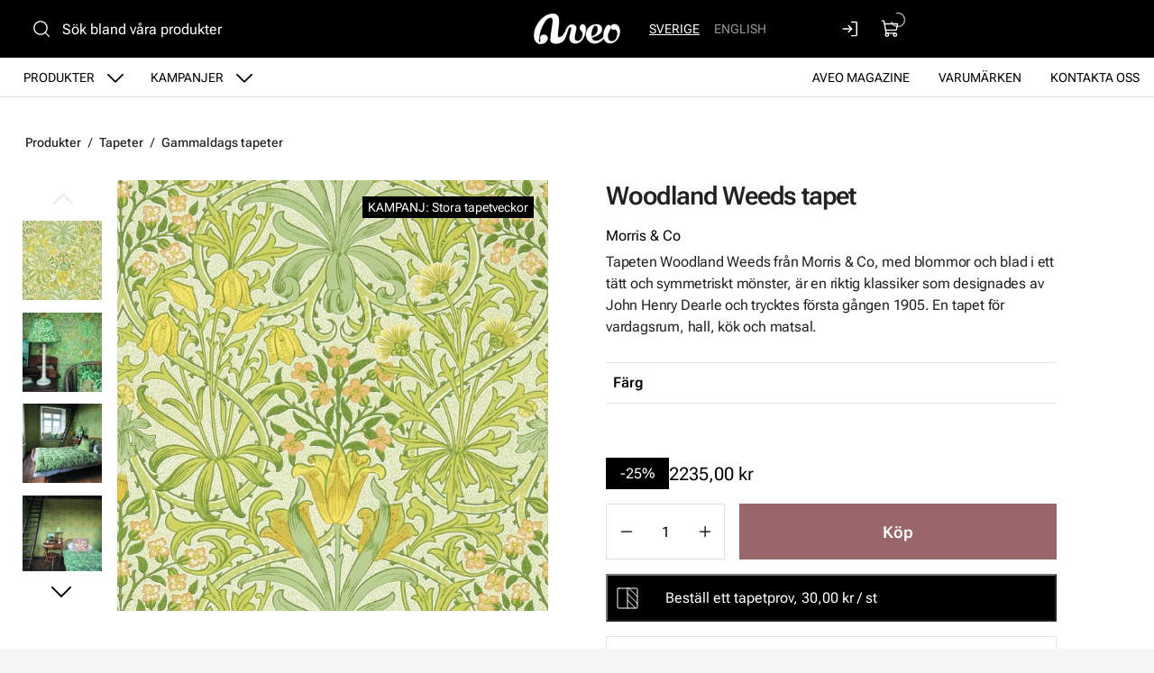

--- FILE ---
content_type: text/html
request_url: https://www.aveohome.se/produkter/tapeter/woodland-weeds-tapet
body_size: 18948
content:
<!DOCTYPE html>
<html lang="sv-SE" data-edit-lang="sv-SE">
	<head>
		<base href="https://www.aveohome.se/"><!--[if lte IE 6]></base><![endif]-->
		<title>Woodland Weeds - klassisk blommig tapet från Morris &amp; Co</title>
		<meta charset="utf-8">
		<meta name="viewport" content="width=device-width, initial-scale=1.0">
		<meta http-equiv="Content-Type" content="text/html; charset=utf-8">
		<meta http-equiv="X-UA-Compatible" content="IE=edge" />
        
		<meta name="generator" content="WebAdmin - http://www.creamarketing.com" />
<meta http-equiv="Content-type" content="text/html; charset=utf-8" />
<meta name="description" content="William Morris klassiska blomtapet Woodland Weeds designades av John Henry Dearle och trycktes första gången 1905. Tapeten, är tätt mönstrad och levande. ..." />
<link rel="canonical" href="https://www.aveohome.se/produkter/tapeter/woodland-weeds-tapet" />


    <link rel="alternate" hreflang="fi-fi" href="https://www.aveo.fi/tuotteet/tapetit/woodland-weeds-tapetti" />

    <link rel="alternate" hreflang="sv-fi" href="https://www.aveo.fi/sv/produkter/tapeter/woodland-weeds-tapet" />

    <link rel="alternate" hreflang="sv-se" href="https://www.aveohome.se/produkter/tapeter/woodland-weeds-tapet" />

    <link rel="alternate" hreflang="en-us" href="https://www.aveo.fi/en/products/wallpaper/woodland-weeds-wallpaper" />

    <link rel="alternate" hreflang="en-gb" href="https://www.aveohome.se/eng/products/wallpaper/woodland-weeds-wallpaper" />

<meta name="twitter:card" content="summary_large_image" />

	<meta property="og:site_name" content="Aveohome.se" />


	<meta property="og:title" content="Woodland Weeds - klassisk blommig tapet från Morris &amp; Co" />


	<meta property="og:description" content="William Morris klassiska blomtapet Woodland Weeds designades av John Henry Dearle och trycktes första gången 1905. Tapeten, är tätt mönstrad och levande. ..." />


	<meta property="og:image" content="https://www.aveohome.se/assets/ProductCatalog/6/SilverShop_Page_Product-5274/Woodland-Weeds-vihrea-kukkatapetti-Morrisilta-217100__PadWzEyMDAsNjMwLCJGRkZGRkYiLDBd_FillWzEyMDAsNjMwXQ.webp" />
	<meta property="og:image:type" content="image/webp" />
	<meta property="og:image:width" content="1200" />
	<meta property="og:image:height" content="630" />


	<meta property="og:url" content="https://www.aveohome.se/produkter/tapeter/woodland-weeds-tapet" />

        <link rel="apple-touch-icon" sizes="180x180" href="/resources/themes/aveo-2022/client/dist/images/favicon/apple-touch-icon.png?m=1758272675">
<link rel="icon" type="image/png" sizes="32x32" href="/resources/themes/aveo-2022/client/dist/images/favicon/favicon-32x32.png?m=1758272675">
<link rel="icon" type="image/png" sizes="16x16" href="/resources/themes/aveo-2022/client/dist/images/favicon/favicon-16x16.png?m=1758272675">
<link rel="mask-icon" href="/resources/themes/aveo-2022/client/dist/images/favicon/safari-pinned-tab.svg?m=1758272675" color="#000000">
<meta name="msapplication-TileColor" content="#ffffff">
<meta name="theme-color" content="#ffffff">
		
		
	
		





	


	


		

        
	<link rel="stylesheet" type="text/css" href="/resources/themes/aveo-2022/client/dist/styles/productcatalogpage_item.css?m=1758272675" />
<style>:root {
    --brand-color-1-100: #EEE6E7;
    --brand-color-1-400: #b37f85;
    --brand-color-1-500: #AA7177;
    --brand-color-1-600: #99666b;
    --brand-color-1-700: #7a5256;
    --shade-color-0: #ffffff;
    --shade-color-50: #f5f5f5;
    --shade-color-100: #e0e0e0;
    --shade-color-200: #c2c2c2;
    --shade-color-300: #adadad;
    --shade-color-400: #d4d2da;
    --shade-color-500: #858585;
    --shade-color-600: #707070;
    --shade-color-700: #5c5c5c;
    --shade-color-800: #333333;
    --shade-color-900: #222222;
    --shade-color-1000: #000000;
    
    
}</style>
</head>
	
	<body class="Creamarketing\SilverShop\Model\ProductCatalogPage  suggestion-search" lang="sv-SE" data-edit-lang="sv-SE" data-pagejsondata="produkter/tapeter/woodland-weeds-tapet/page-data.json">
        
            <div id="PagePlaceholderTop"></div>
        

        
			<div id="CookieConsent" class="cookie-consent typography"></div>
		

        <button id="skip-content-header" onclick="window.location.hash='';window.location.hash='a-main-content'" aria-label="Gå till huvudinnehåll">
            Gå till huvudinnehåll
        </button>
		
        <div class="site-overlay"></div>

		<div id="fixed-header-indicator" class="header-indicator shopcore shopcore-override" data-rootmargin="44"></div>
<div id="desktop-indicator" class="desktop-indicator"></div>
<div id="desktop-navigation-indicator" class="desktop-indicator"></div>
<header class="header desktop-search search-visible shopcore shopcore-override typography" data-menu-open="false" role="banner" data-first-block="TextImageBlock" data-static="mobile-translations">
    <div class="sticky-container">
        <div class="sticky-content">

            
                <div id="HeaderSearchForm"
	 data-result-container="#SearchResults"
	 data-default-view="#SearchDefault"
	 class=" matomo-search image-search search-left"
	 data-imagesearch-js-url="/resources/themes/shoptheme-core/client/dist/js/imagesearch.js?m=1758272718" data-imagesearch-css-url="/resources/themes/shoptheme-core/client/dist/styles/imagesearch.css?m=1758272718"
	>
	<div class="header-search-inner">
		    <button class="search-dropdown-icon mobile-search-icon accessibility-button" aria-label="Sök">
        <svg xmlns="http://www.w3.org/2000/svg" width="22" height="22" fill="#000000" viewBox="0 0 256 256" aria-hidden="true"><circle cx="116" cy="116" r="84" fill="none" stroke="currentColor" stroke-linecap="round" stroke-linejoin="round" stroke-width="16"></circle><line x1="175.4" y1="175.4" x2="224" y2="224" fill="none" stroke="currentColor" stroke-linecap="round" stroke-linejoin="round" stroke-width="16"></line></svg>
    </button>
    <div class="search-dropdown-icon desktop-search-icon accessibility-button">
        <svg xmlns="http://www.w3.org/2000/svg" width="22" height="22" fill="#000000" viewBox="0 0 256 256" aria-hidden="true"><circle cx="116" cy="116" r="84" fill="none" stroke="currentColor" stroke-linecap="round" stroke-linejoin="round" stroke-width="16"></circle><line x1="175.4" y1="175.4" x2="224" y2="224" fill="none" stroke="currentColor" stroke-linecap="round" stroke-linejoin="round" stroke-width="16"></line></svg>
    </div>
    <div class="search-bar">
        
        
<form id="Form_SearchForm" action="/sok/SearchForm/" method="GET" enctype="application/x-www-form-urlencoded" autocomplete="off">

	
	<p id="Form_SearchForm_error" class="message " style="display: none"></p>
	

	<fieldset>
		
		
			<div id="Form_SearchForm_Search_Holder" class="field text suggestion-input form-group--no-label">
	
	<div class="middleColumn">
		<input type="search" name="Search" class="text suggestion-input form-group--no-label" id="Form_SearchForm_Search" placeholder="Sök bland våra produkter" aria-label="Sök bland våra produkter" data-suggestion-target="SolrSuggestion" data-minimum-search-length="3" />
	</div>
	
	
	
</div>

		
			<div id="AjaxSearchResults" data-url="/sok/SearchForm/field/Results/Search" data-searchurl="https://www.aveohome.se/sok/AdvancedSearchForm">
    <div class="search-container">
        <div class="search-container-inner">
            <div id="SearchResults" class="general-padding">
                
            </div>
            
                <div id="SolrSuggestion" class="suggestion-list" role="list" aria-labelledby="list-heading" tabindex="0">
                    <ul>
                        
                    </ul>
                </div>
            

        
            <div id="SearchImageUpload">
    <button id="image-upload-toggle" type="button" aria-controls="image-upload-container" aria-expanded="false" aria-label="Bildsök">
        <svg xmlns="http://www.w3.org/2000/svg" width="24" height="24" fill="#000000" viewBox="0 0 256 256" aria-hidden="true"><path d="M208,58H179.21L165,36.67A6,6,0,0,0,160,34H96a6,6,0,0,0-5,2.67L76.78,58H48A22,22,0,0,0,26,80V192a22,22,0,0,0,22,22H208a22,22,0,0,0,22-22V80A22,22,0,0,0,208,58Zm10,134a10,10,0,0,1-10,10H48a10,10,0,0,1-10-10V80A10,10,0,0,1,48,70H80a6,6,0,0,0,5-2.67L99.21,46h57.57L171,67.33A6,6,0,0,0,176,70h32a10,10,0,0,1,10,10ZM128,90a42,42,0,1,0,42,42A42,42,0,0,0,128,90Zm0,72a30,30,0,1,1,30-30A30,30,0,0,1,128,162Z"></path></svg>
        Bildsök
    </button>
    <div id="image-upload-container" class="hidden" aria-labelledby="image-upload-toggle">
        <div class="upload-inner">
            <span class="heading-2 visual-search-title">
                <svg xmlns="http://www.w3.org/2000/svg" width="22" height="18" viewBox="0 0 22 18" fill="none">
                    <path d="M19.0162 2.34783H16.2386L14.8728 0.348261C14.7997 0.241192 14.7006 0.153394 14.5843 0.0926468C14.4681 0.0318993 14.3383 7.72874e-05 14.2065 0H7.79352C7.66169 7.72874e-05 7.5319 0.0318993 7.41567 0.0926468C7.29944 0.153394 7.20035 0.241192 7.12718 0.348261L5.76042 2.34783H2.98381C2.346 2.34783 1.73431 2.59519 1.28332 3.03549C0.832317 3.47579 0.578949 4.07297 0.578949 4.69565V15.6522C0.578949 16.2749 0.832317 16.872 1.28332 17.3123C1.73431 17.7526 2.346 18 2.98381 18H19.0162C19.654 18 20.2657 17.7526 20.7167 17.3123C21.1677 16.872 21.4211 16.2749 21.4211 15.6522V4.69565C21.4211 4.07297 21.1677 3.47579 20.7167 3.03549C20.2657 2.59519 19.654 2.34783 19.0162 2.34783ZM19.8178 15.6522C19.8178 15.8597 19.7334 16.0588 19.583 16.2056C19.4327 16.3523 19.2288 16.4348 19.0162 16.4348H2.98381C2.7712 16.4348 2.56731 16.3523 2.41698 16.2056C2.26664 16.0588 2.18219 15.8597 2.18219 15.6522V4.69565C2.18219 4.48809 2.26664 4.28903 2.41698 4.14226C2.56731 3.9955 2.7712 3.91304 2.98381 3.91304H6.19029C6.32229 3.91313 6.45228 3.88138 6.5687 3.82063C6.68512 3.75987 6.78437 3.67199 6.85763 3.56478L8.22239 1.56522H13.7766L15.1424 3.56478C15.2156 3.67199 15.3149 3.75987 15.4313 3.82063C15.5477 3.88138 15.6777 3.91313 15.8097 3.91304H19.0162C19.2288 3.91304 19.4327 3.9955 19.583 4.14226C19.7334 4.28903 19.8178 4.48809 19.8178 4.69565V15.6522ZM11 5.47826C10.128 5.47826 9.27559 5.73071 8.55054 6.20367C7.8255 6.67664 7.2604 7.34889 6.9267 8.13541C6.593 8.92192 6.50569 9.78738 6.67581 10.6223C6.84593 11.4573 7.26584 12.2243 7.88243 12.8262C8.49903 13.4282 9.28462 13.8382 10.1399 14.0042C10.9951 14.1703 11.8816 14.0851 12.6872 13.7593C13.4928 13.4335 14.1814 12.8818 14.6659 12.174C15.1503 11.4661 15.4089 10.6339 15.4089 9.78261C15.4076 8.64142 14.9426 7.54735 14.1161 6.7404C13.2896 5.93346 12.1689 5.47956 11 5.47826ZM11 12.5217C10.4451 12.5217 9.90265 12.3611 9.44126 12.0601C8.97987 11.7591 8.62026 11.3313 8.4079 10.8308C8.19555 10.3303 8.13999 9.77957 8.24824 9.24823C8.3565 8.71689 8.62372 8.22883 9.0161 7.84575C9.40847 7.46268 9.9084 7.2018 10.4526 7.09611C10.9969 6.99042 11.561 7.04466 12.0737 7.25198C12.5864 7.4593 13.0245 7.81038 13.3328 8.26083C13.6411 8.71128 13.8057 9.24086 13.8057 9.78261C13.8057 10.5091 13.5101 11.2058 12.9839 11.7195C12.4577 12.2332 11.7441 12.5217 11 12.5217Z" fill="black"/>
                </svg>
                Bildsök
            </span>
            
<form id="Form_getImageSearchForm" action="/produkter/getImageSearchForm/" method="POST" enctype="application/x-www-form-urlencoded">

	
	<p id="Form_getImageSearchForm_error" class="message " style="display: none"></p>
	

	<fieldset>
		
		
			<div id="Form_getImageSearchForm_ImageUpload_Holder" class="field filepond form-group--no-label">
	
	<div class="middleColumn">
		<input type="text" name="ImageUpload" class="filepond form-group--no-label" id="Form_getImageSearchForm_ImageUpload" data-server="/produkter/getImageSearchForm/field/ImageUpload/search" />
	</div>
	
	
	
</div>

		
		<div class="clear"><!-- --></div>
	</fieldset>

	
	<div class="btn-toolbar">
		
			<input type="submit" name="action_Submit" class="action form-group--no-label" id="Form_getImageSearchForm_action_Submit" />
		
	</div>
	

</form>


            
            <div class="upload-steps step-labels">
                <div class="step active"><span>1.</span> Sök produkter med hjälp av egen bild</div>
                <div class="step"><span>2.</span> Vi söker efter en motsvarande produkt på webbplatsen baserat på bilden!</div>
                
            </div>
        </div>
    </div>
</div>
        
        <button class="search-close accessibility-button" aria-label="Stäng sök">
            <svg xmlns="http://www.w3.org/2000/svg" width="22" height="22" fill="#000000" viewBox="0 0 256 256" aria-hidden="true"><line x1="200" y1="56" x2="56" y2="200" stroke="currentColor" stroke-linecap="round" stroke-linejoin="round" stroke-width="16"></line><line x1="200" y1="200" x2="56" y2="56" stroke="currentColor" stroke-linecap="round" stroke-linejoin="round" stroke-width="16"></line></svg>
        </button>
        <div class="search-loader"></div>
        </div>
    </div>
</div>
		
		<div class="clear"><!-- --></div>
	</fieldset>

	
	<div class="btn-toolbar">
		
			<input type="submit" name="action_FulltextSearch" value="Sök" class="action" id="Form_SearchForm_action_FulltextSearch" />
		
	</div>
	

</form>


    </div>	
		</div>
</div>
            

            <button id="OpenMainMenu" aria-label="Meny" class="general-side-padding"> 
                <span class="main-menu-icon">
                    <span></span>
                    <span></span>
                    <span></span>
                    <span></span>
                </span>
                
            </button>

            <div class="brand-container">
    <a href="/" aria-label="Gå till framsidan" class="brand" rel="home">
    <svg id="b" xmlns="http://www.w3.org/2000/svg" viewBox="0 0 417.44 148.46"><g id="c"><path d="m147.21,95.76c-3.98,6.19-5.9,8.41-7.35,10.07-2.21,2.54-6.62,6.24-12.16,7.76-2.45.67-5.25,1.26-7,1.13-2.28-.16-4.19-2-4.73-3.85-.55-1.86-.56-3.56-.42-5.47.51-7.17,1.23-14.33,1.98-21.48,1.5-14.22,3.61-29.22,4.41-42.61.05-4.75,0-9.43-.4-14.08-.44-5.16-1.9-10.09-4.81-14.44C110.28,3.12,100.81-.17,89.77.61c-9.09.64-19.89,3.44-28.03,7.43-11.22,5.51-20.11,12.95-28.31,21.69C11.24,53.35-3.07,87.05,1.28,117.15c1.11,7.68,3.3,12.16,4.84,14.78,2.74,4.67,6.25,8.21,9.68,10.4,4.02,2.56,4.48,3.76,12.27,5.37,6.46.73,14.76,0,21.62-3.36,5.37-2.71,10.38-7.35,13.97-13.33,1.25-2.08,4.52-11.11,2.33-17.5-5.77-16.78-43.72-16.38-34.37,16.01-.28,3.43-.54,11.77-4.45,9.92-2.92-1.38-2.7-10.13-2.79-12.03-.22-4.65,2.93-22.77,3.82-27.73.98-5.47,3.42-13.23,5.61-19.68,4.26-12.54,9.61-24.62,16.63-35.88,4.29-6.9,9.16-13.32,15.48-18.51,3.4-2.79,7.3-4.56,11.57-5.37,5.9-1.12,10.05,1.18,11.93,6.91.91,2.77,1.46,5.8,1.46,8.71,0,4.66-.38,9.35-1.01,13.97-1.38,10.06-2.92,20.11-4.6,30.13-.27,1.62-2.31,14.12-2.65,16.4-.04.26-.23,1.92-.25,2.05-.53,4.41-.63,5.32-1.02,9.8-.08.69-.16,2.15-.24,2.95-.08.96-.41,3.27-.56,4.67-.28,2.58-.67,4.32-.6,11.1.09,8.86,2.98,14.34,13.37,17.18,2.83.77,5.75,1.36,8.67,1.65,8.83.88,20.51-.35,29.1-4.7,12.32-6.24,14.93-11.53,20.85-23.22.59-1.15,1.69-3.79,2.85-6.93-3.56-6.07-3.43-9.45-7.57-15.16Z" style="fill:#ffffff; stroke:#ffffff; stroke-miterlimit:10;"/><path d="m251.2,69.91c-.55-4.17-1.62-8.14-3.9-11.72-4.73-7.43-16.62-7.1-21.29-.84-3.28,4.38-4.55,9.28-3.61,14.74.7,4.07,2.65,7.5,5.24,10.58,1.61,1.92,3.32,3.76,5,5.62,2.04,2.26,3.18,4.83,3.01,7.98-.14,2.53-.01,5.07-.11,7.59-.15,3.94-.83,7.8-2.35,11.45-3.78,9.09-10.04,15.32-19.82,17.02-8.4,1.46-13.55-2.04-15.46-10.33-1.01-4.39-.73-8.76.23-13.11,1.91-8.68,3.93-17.34,5.72-26.04.77-3.74,1.51-7.57,1.53-11.37.07-10.14-6.77-17.29-16.65-17.82-2.47-.13-4.96-.18-7.43-.02-7.34.46-12.64,3.96-17.63,9.77-2.98,3.47-5.65,8.08-8.67,14.95-2.34,5.33-4.68,12.6-7.82,17.39,2.82,5.61,3.71,11.24,7.03,16.56,2.18-5.66,5.29-14.2,7.09-20,1.21-3.89,2.17-7.87,3.57-11.68,1.2-3.27,2.75-6.42,4.37-9.5.7-1.32,1.83-2.52,3.02-3.41,4.04-3,8.28-1.1,8.94,3.96.18,1.36.04,2.77-.08,4.15-.1,1.13-.35,2.26-.62,3.37-2.22,9.02-4.43,18.05-6.69,27.06-1.46,5.83-2.35,11.68-1.18,17.68,1.78,9.1,6.69,15.71,15.34,18.85,12.97,4.72,25.2,3.12,36.32-5.41,7.36-5.64,12.94-12.84,17.24-21.08,4.49-8.59,7.16-17.8,8.63-27.38.96-6.29,1.85-12.6,1.01-19.01Z" style="fill:#ffffff; stroke:#ffffff; stroke-miterlimit:10;"/><path d="m339.22,110.72c-.08,0-11.9,17.12-34.7,21.25-4.57.83-13.35.67-17.98-3.54-3.62-3.28-5.97-7.74-6.38-11.66,13.51-2.73,25.39-9.28,32.3-13.73,10.06-6.47,19.15-15.81,17.31-30.76-.89-7.19-3.27-11.64-9.4-15.74-.72-.48-3.54-1.96-4.36-2.22-5.93-1.9-10.91-1.99-17.63-1.65-7.37.38-14.4,2-20.87,5.67-10.01,5.67-16.9,14.05-21.18,24.67-2.4,5.95-3.78,12.15-3.9,18.58-.15,8.03,1.84,17.33,6.16,24,5.39,8.33,11.67,14.45,24.11,18.36,3.49,1.1,10.64,1.71,15.39,1.3,9.83-.85,30.59-8.06,42.85-27.16l-1.71-7.39Zm-60.43-16.38c.07-.96.06-1.65.17-2.32,1.35-8.01,3.3-15.85,7.32-22.99,1.11-1.97,2.43-3.84,3.8-5.65.79-1.05,1.8-1.98,2.84-2.79,4.32-3.4,10.36-2.25,13.41,2.36,1.4,2.12,2.58,4.73,2.86,6.65.59,4.08.36,9.78-1.22,16.45-2.04,8.61-8.94,15.55-13.2,18.2-7.01,4.35-12.83,5.97-15.71,7.23-.96-6.23-.54-13.83-.33-15.77,0-.19.05-1.16.07-1.36Z" style="fill:#ffffff; stroke:#ffffff; stroke-miterlimit:10; stroke-width:1.01px;"/><path d="m353.46,58.8c-3.26,3.37-7.55,10.62-10.64,17.26-2.24,4.8-4.46,14.45-5.19,19.41-2.54,17.21-.53,29.76,8.93,40.09,8.89,9.71,24.85,11.54,38.75,4.95,4.84-2.29,9.63-4.98,15.65-11.77,5.13-5.79,10.38-12.42,14.21-28.04,2.8-11.4,1.96-18.65-.17-27.49s-8.37-15.43-11.45-17.6c-7.5-5.27-17.08-4.58-21.87-2.44-4.3,1.92-7.99,5.34-8.8,9.97-.64,3.67-.22,5.65.95,8.2,2.25,4.91,5.36,6.06,7.82,6.61,6.88,1.53,10.45-2.09,14.8.93,1.43.99,7.13,5.03,7.91,15.09.61,7.86-2.27,18.65-4.57,24.09-1.49,3.53-4.53,8.33-8.65,11.38-3.85,3.05-9.25,4.87-14.02,4.77-3.27-.15-7.49.02-12.35-4.41-1.61-1.47-5.08-4.92-6.26-15.37-1.67-14.73,3.4-21.73,11.32-38.26,2.88-6.01,2.16-12.4,1.5-14.29-.55-1.56-1.55-3.13-2.32-3.85-1.1-1.02-2.06-1.52-3.73-2.04-1.83-.57-2.92-.61-4.72-.38-1.46.27-2.47.34-4.44,1.29-1.35.88-1.9,1.15-2.63,1.89" style="fill:#ffffff; stroke-width:0px;"/><path d="m353.46,58.8c-3.26,3.37-7.55,10.62-10.64,17.26-2.24,4.8-4.46,14.45-5.19,19.41-2.54,17.21-.53,29.76,8.93,40.09,8.89,9.71,24.85,11.54,38.75,4.95,4.84-2.29,9.63-4.98,15.65-11.77,5.13-5.79,10.38-12.42,14.21-28.04,2.8-11.4,1.96-18.65-.17-27.49s-8.37-15.43-11.45-17.6c-7.5-5.27-17.08-4.58-21.87-2.44-4.3,1.92-7.99,5.34-8.8,9.97-.64,3.67-.22,5.65.95,8.2,2.25,4.91,5.36,6.06,7.82,6.61,6.88,1.53,10.45-2.09,14.8.93,1.43.99,7.13,5.03,7.91,15.09.61,7.86-2.27,18.65-4.57,24.09-1.49,3.53-4.53,8.33-8.65,11.38-3.85,3.05-9.25,4.87-14.02,4.77-3.27-.15-7.49.02-12.35-4.41-1.61-1.47-5.08-4.92-6.26-15.37-1.67-14.73,3.4-21.73,11.32-38.26,2.88-6.01,2.16-12.4,1.5-14.29-.55-1.56-1.55-3.13-2.32-3.85-1.1-1.02-2.06-1.52-3.73-2.04-1.83-.57-2.92-.61-4.72-.38-1.46.27-2.47.34-4.44,1.29-1.35.88-1.9,1.15-2.63,1.89" style="fill:none; stroke:#ffffff; stroke-miterlimit:10;"/></g></svg>
    </a>
</div> 

            <div class="navigation-area">
                <div class="navigation-container">
    <nav class="navigation main-navigation " data-level="0" data-current-level="2">
        <ul>
            	  
                <li class='current'  aria-haspopup="true" aria-expanded="false" >
    <a href="produkter" class="menu-link menu-icons has-sub" data-title="Produkter" aria-label="Gå till sidan Produkter" >
        
        Produkter
    </a>
    
        <!-- Toggle SubItems Link --> 
        <button class="toggle-submenu" aria-expanded="false" aria-label="Visa undermeny från sidan Produkter">
            <svg xmlns="http://www.w3.org/2000/svg" width="26" height="26" fill="#000000" viewBox="0 0 256 256" aria-hidden="true"><polyline points="208 96 128 176 48 96" fill="none" stroke="currentColor" stroke-linecap="round" stroke-linejoin="round" stroke-width="16"></polyline></svg>
        </button>

        <!-- Subnavigation via fetch. -->
        
    
    <div id="Submenu-9" style="--navigation-count: 11" data-level="1" data-current-level="2" class="navigation sub-navigation sub level1" data-url="/produkter/RenderSubmenu">
        <button class="close-submenu-button" aria-label="Stäng meny">
            <svg xmlns="http://www.w3.org/2000/svg" width="28" height="28" fill="#000000" viewBox="0 0 256 256" aria-hidden="true"><line x1="200" y1="56" x2="56" y2="200" stroke="currentColor" stroke-linecap="round" stroke-linejoin="round" stroke-width="16"></line><line x1="200" y1="200" x2="56" y2="56" stroke="currentColor" stroke-linecap="round" stroke-linejoin="round" stroke-width="16"></line></svg>
        </button>
        <div class="sub-navigation-wrapper">
            <ul>
                <li class="go-back">
                    <button class="close-submenu" aria-label="Tillbaka">
                        <svg xmlns="http://www.w3.org/2000/svg" width="26" height="26" fill="#000000" viewBox="0 0 256 256" aria-hidden="true"><polyline points="208 96 128 176 48 96" fill="none" stroke="currentColor" stroke-linecap="round" stroke-linejoin="round" stroke-width="16"></polyline></svg>
                        <span class="go-back-label">Tillbaka</span>
                    </button>
                </li>
                <li class="current current-header">
                    <a class="go-to" href="produkter" aria-label="Gå till sidan Produkter" >                        
                    <span class="go-to-label  visible">Gå till</span>                        
                    <span class="go-to-page-title">Produkter</span>
                    </a>
                </li>
                
            </ul>
        </div>
    </div>


    
</li>
            	  
                <li data-linkingmode='14' >
    <a href="kampanjer" class="menu-link menu-icons has-sub" data-title="Kampanjer" aria-label="Gå till sidan Kampanjer" >
        
        Kampanjer
    </a>
    
        <!-- Toggle SubItems Link --> 
        <button class="toggle-submenu" aria-expanded="false" aria-label="Visa undermeny från sidan Kampanjer">
            <svg xmlns="http://www.w3.org/2000/svg" width="26" height="26" fill="#000000" viewBox="0 0 256 256" aria-hidden="true"><polyline points="208 96 128 176 48 96" fill="none" stroke="currentColor" stroke-linecap="round" stroke-linejoin="round" stroke-width="16"></polyline></svg>
        </button>

        <!-- Subnavigation via fetch. -->
        
    <div id="Submenu-14" data-level="1" data-current-level="0" class="campaign-menu swiper-menu navigation sub-navigation sub level1" data-url="/kampanjer/RenderSubmenu">
    
        <button class="close-submenu-button" aria-label="Stäng kampanjmeny">
            <svg xmlns="http://www.w3.org/2000/svg" width="28" height="28" fill="#000000" viewBox="0 0 256 256" aria-hidden="true"><line x1="200" y1="56" x2="56" y2="200" stroke="currentColor" stroke-linecap="round" stroke-linejoin="round" stroke-width="16"></line><line x1="200" y1="200" x2="56" y2="56" stroke="currentColor" stroke-linecap="round" stroke-linejoin="round" stroke-width="16"></line></svg>
        </button>
        <div class="sub-navigation-wrapper swiper" data-id="Submenu-14" data-count="2">
    
        <ul class="swiper-wrapper">
            <li class="go-back">
                <button class="close-submenu" aria-label="Tillbaka">
                    <svg xmlns="http://www.w3.org/2000/svg" width="26" height="26" fill="#000000" viewBox="0 0 256 256" aria-hidden="true"><polyline points="208 96 128 176 48 96" fill="none" stroke="currentColor" stroke-linecap="round" stroke-linejoin="round" stroke-width="16"></polyline></svg>
                    <span class="go-back-label">Tillbaka</span>
                </button>
            </li>
            <li class="current current-header">
                <a class="go-to" href="kampanjer" aria-label="Gå till sidan Kampanjer" >                        
                <span class="go-to-label">Gå till</span>                        
                <span class="go-to-page-title">Kampanjer</span>
                </a>
            </li>
            
        </ul>
        <div class="swiper-buttons">
            <button data-id="Submenu-14" class="swiper-button swiper-button-prev accessibility-button content-autocontrast" aria-label="Föregående">
                <svg xmlns="http://www.w3.org/2000/svg" width="44" height="44" fill="#000000" viewBox="0 0 256 256" aria-hidden="true"><circle cx="128" cy="128" r="96" fill="none" stroke="currentColor" stroke-miterlimit="10" stroke-width="10"></circle><polyline points="144 92 104 128 144 164" fill="none" stroke="currentColor" stroke-linecap="round" stroke-linejoin="round" stroke-width="10"></polyline></svg>
            </button>
            <button data-id="Submenu-14" class="swiper-button swiper-button-next accessibility-button content-autocontrast" aria-label="Nästa">
                <svg xmlns="http://www.w3.org/2000/svg" width="44" height="44" fill="#000000" viewBox="0 0 256 256" aria-hidden="true"><circle cx="128" cy="128" r="96" fill="none" stroke="currentColor" stroke-miterlimit="10" stroke-width="10"></circle><polyline points="116 92 156 128 116 164" fill="none" stroke="currentColor" stroke-linecap="round" stroke-linejoin="round" stroke-width="10"></polyline></svg>
            </button>
        </div>
    
        </div>
    
</div>

    
</li>
            	  
                <li data-linkingmode='57'  data-alignment="right">
    <a href="kontakta-oss" class="menu-link" data-title="Kontakta oss" aria-label="Gå till sidan Kontakta oss" >
        
        Kontakta oss
    </a>
    
</li>
            	  
                <li data-linkingmode='18'  data-alignment="right">
    <a href="varumarken" class="menu-link" data-title="Varumärken" aria-label="Gå till sidan Varumärken" >
        
        Varumärken
    </a>
    
</li>
            	  
                <li data-linkingmode='58'  data-alignment="right">
    <a href="aveo-magazine" class="menu-link" data-title="Aveo Magazine" aria-label="Gå till sidan Aveo Magazine" >
        
        Aveo Magazine
    </a>
    
</li>
            
        </ul>
    </nav>
</div>

            </div>

            <div class="header-visible-container">

                
	<div class="PageTranslations default mobile-menu-visible ">
        
            
            <ul class="translations">
                
                    
                    <li class="translation sv-se" data-locale="sv-se">
                        <a class="current" href="https://www.aveohome.se/produkter/tapeter/woodland-weeds-tapet" hreflang="sv-se" title="Sverige">Sverige</a>
                    </li>
                
                    
                    <li class="translation en-gb" data-locale="en-gb">
                        <a class="link" href="https://www.aveohome.se/eng/products/wallpaper/woodland-weeds-wallpaper" hreflang="en-gb" title="English">English</a>
                    </li>
                
            </ul>
        
	</div>

                
                

                <div id="HeaderAccount">
    	
        
        <a class="login-icon accessibility-button" href="Security/login?BackURL=/produkter/" aria-label="Logga in">
            <svg xmlns="http://www.w3.org/2000/svg" width="22" height="22" fill="#000000" viewBox="0 0 256 256" aria-hidden="true"><polyline points="94 170 136 128 94 86" fill="none" stroke="currentColor" stroke-linecap="round" stroke-linejoin="round" stroke-width="16"></polyline><line x1="24" y1="128" x2="136" y2="128" fill="none" stroke="currentColor" stroke-linecap="round" stroke-linejoin="round" stroke-width="16"></line><path d="M136,40h56a8,8,0,0,1,8,8V208a8,8,0,0,1-8,8H136" fill="none" stroke="currentColor" stroke-linecap="round" stroke-linejoin="round" stroke-width="16"></path></svg>
        </a>
        
    		
</div>

                <div id="HeaderCart">
    <button class="cart-icon accessibility-button" aria-label="Visa köpkorg">
        <svg xmlns="http://www.w3.org/2000/svg" width="22" height="22" fill="#000000" viewBox="0 0 256 256" aria-hidden="true"><path d="M184,184H69.8L41.9,30.6A8,8,0,0,0,34.1,24H16" fill="none" stroke="currentColor" stroke-linecap="round" stroke-linejoin="round" stroke-width="16"></path><circle cx="80" cy="204" r="20" fill="none" stroke="currentColor" stroke-linecap="round" stroke-linejoin="round" stroke-width="16"></circle><circle cx="184" cy="204" r="20" fill="none" stroke="currentColor" stroke-linecap="round" stroke-linejoin="round" stroke-width="16"></circle><path d="M62.5,144H188.1a15.9,15.9,0,0,0,15.7-13.1L216,64H48" fill="none" stroke="currentColor" stroke-linecap="round" stroke-linejoin="round" stroke-width="16"></path></svg>
        <span id="ProductCartCount" data-count="0"></span>  
    </button>
    <div id="CartContent">
        <button id="CloseCart" class="accessibility-button" aria-label="Stäng köpkorg">
            <svg xmlns="http://www.w3.org/2000/svg" width="28" height="28" fill="#000000" viewBox="0 0 256 256" aria-hidden="true"><line x1="200" y1="56" x2="56" y2="200" stroke="currentColor" stroke-linecap="round" stroke-linejoin="round" stroke-width="16"></line><line x1="200" y1="200" x2="56" y2="56" stroke="currentColor" stroke-linecap="round" stroke-linejoin="round" stroke-width="16"></line></svg>
        </button>
        <div class="cart-container shopcore shopcore-override HeaderCart" data-render-link="/produkter/RenderCart" data-cart-item-count="">
    
        <div class="cart-icon">
            <div class="heading-3 cart-title">
                
                Varukorg
                </div>
            
                <a class="accessibility-button cart-edit" href="/kopkorg/" aria-label="Redigera varukorg">
                    Redigera varukorg
                </a>
            
        </div>
        
            Det finns inga produkter i din varukorg.
        
        <div class="cart-actions">
            
        </div>
    
</div>
        <div class="cart-container shopcore shopcore-override HeaderCart" data-render-link="/produkter/RenderQuotationCart" data-cart-item-count="">
    
</div>

    </div>
</div>

                <div id="AddedProductPopup" class="typography">
    <div class="added-product-container">
        <div class="added-product-text">
            Produkten tillsatt:
        </div>
        <div id="AddedProduct">
        </div>
    </div>
	
	<div class="added-product-buttons">
		<button class="accessibility-button-dark" aria-label="Fortsätt handla" onclick="javascript:document.getElementById('AddedProductPopup').classList.remove('visible');document.body.classList.remove('overlay');">
            Fortsätt handla
        </button>
	
		<a class="accessibility-button call-to-action-brand" href="/kassa/" aria-label="Kassa">
            Kassa
		</a>
	</div>
</div>
            </div>
        </div>
    </div>
    
        <div class="static-container mobile-menu-visible">
            <div class="static-container-inner">
                <div class='IconTextBorderBlockContent typography'>
                    <div class="column-blocks">
                        
                    </div>
                </div>
                
	<div class="PageTranslations default mobile-menu-visible ">
        
            
            <ul class="translations">
                
                    
                    <li class="translation sv-se" data-locale="sv-se">
                        <a class="current" href="https://www.aveohome.se/produkter/tapeter/woodland-weeds-tapet" hreflang="sv-se" title="Sverige">Sverige</a>
                    </li>
                
                    
                    <li class="translation en-gb" data-locale="en-gb">
                        <a class="link" href="https://www.aveohome.se/eng/products/wallpaper/woodland-weeds-wallpaper" hreflang="en-gb" title="English">English</a>
                    </li>
                
            </ul>
        
	</div>

            </div>
        </div>
    
</header>


		
		<div id="a-main-content" class="main" role="main">
			<div class="content-container typography">
	<article class="product-catalog-page-container shopcore shopcore-override">
		
			
	<div id="Product">
		<script type="application/ld+json">{"@context":"https:\/\/schema.org\/","@type":"Product","name":"Woodland Weeds tapet","sku":null,"url":"https:\/\/www.aveohome.se\/produkter\/tapeter\/woodland-weeds-tapet","identifier":"https:\/\/www.aveohome.se\/produkter\/tapeter\/woodland-weeds-tapet","description":"<p>Tapeten Woodland Weeds fr\u00e5n Morris &amp; Co, med blommor och blad i ett t\u00e4tt och symmetriskt m\u00f6nster, \u00e4r en riktig klassiker som designades av John Henry Dearle och trycktes f\u00f6rsta g\u00e5ngen 1905. En tapet f\u00f6r vardagsrum, hall, k\u00f6k och matsal.<\/p>","brand":{"@type":"Brand","name":"Morris & Co"},"offers":{"@type":"Offer","priceCurrency":"SEK","price":197.25,"availability":"Instock","url":"https:\/\/www.aveohome.se\/produkter\/tapeter\/woodland-weeds-tapet"},"image":["https:\/\/www.aveohome.se\/assets\/ProductCatalog\/6\/SilverShop_Page_Product-5274\/Woodland-Weeds-vihrea-kukkatapetti-Morrisilta-217100.webp","https:\/\/www.aveohome.se\/assets\/ProductCatalog\/6\/SilverShop_Page_Product-5274\/Morris-tapetti-olohuoneeseen-Woodland-Weeds-vihrealla-kukkakuviolla-217100.webp","https:\/\/www.aveohome.se\/assets\/ProductCatalog\/6\/SilverShop_Page_Product-5274\/Makuuhuoneen-tapetti-Morrisilta-Woodland-Weeds-vaaleanvihrealla-kukkakuviolla-217100.webp","https:\/\/www.aveohome.se\/assets\/ProductCatalog\/6\/SilverShop_Page_Product-5274\/Morris-tapetti-Woodland-Weeds-vihrealla-kukkakuviolla-217100.webp","https:\/\/www.aveohome.se\/assets\/ProductCatalog\/6\/SilverShop_Page_Product-5274\/Woodland-Weeds-turkoosi-kukkatapetti-Morrisilta-217101.webp"],"model":[{"@type":"ProductModel","sku":"217100","name":"F\u00e4rg: Sap Green","description":"<p>Tapeten Woodland Weeds fr\u00e5n Morris &amp; Co, med blommor och blad i ett t\u00e4tt och symmetriskt m\u00f6nster, \u00e4r en riktig klassiker som designades av John Henry Dearle och trycktes f\u00f6rsta g\u00e5ngen 1905. En tapet f\u00f6r vardagsrum, hall, k\u00f6k och matsal.<\/p>","url":"https:\/\/www.aveohome.se\/produkter\/tapeter\/woodland-weeds-tapet#variation-12265","identifier":"https:\/\/www.aveohome.se\/produkter\/tapeter\/woodland-weeds-tapet#variation-12265","brand":{"@type":"Brand","name":"Morris & Co"},"image":["https:\/\/www.aveohome.se\/assets\/ProductCatalog\/6\/SilverShop_Page_Product-5274\/Makuuhuoneen-tapetti-Morrisilta-Woodland-Weeds-vaaleanvihrealla-kukkakuviolla-217100.webp","https:\/\/www.aveohome.se\/assets\/ProductCatalog\/6\/SilverShop_Page_Product-5274\/Morris-tapetti-olohuoneeseen-Woodland-Weeds-vihrealla-kukkakuviolla-217100.webp","https:\/\/www.aveohome.se\/assets\/ProductCatalog\/6\/SilverShop_Page_Product-5274\/Morris-tapetti-Woodland-Weeds-vihrealla-kukkakuviolla-217100.webp","https:\/\/www.aveohome.se\/assets\/ProductCatalog\/6\/SilverShop_Page_Product-5274\/Woodland-Weeds-vihrea-kukkatapetti-Morrisilta-217100.webp"],"offers":{"@type":"Offer","priceCurrency":"SEK","price":197.25,"availability":"InStock","url":"https:\/\/www.aveohome.se\/produkter\/tapeter\/woodland-weeds-tapet#variation-12265"},"additionalProperty":[{"@type":"PropertyValue","name":"F\u00e4rg","value":"Sap Green"}]},{"@type":"ProductModel","sku":"217101","name":"F\u00e4rg: Orange\/Turquoise","description":"<p>Tapeten Woodland Weeds fr\u00e5n Morris &amp; Co, med blommor och blad i ett t\u00e4tt och symmetriskt m\u00f6nster, \u00e4r en riktig klassiker som designades av John Henry Dearle och trycktes f\u00f6rsta g\u00e5ngen 1905. En tapet f\u00f6r vardagsrum, hall, k\u00f6k och matsal.<\/p>","url":"https:\/\/www.aveohome.se\/produkter\/tapeter\/woodland-weeds-tapet#variation-12266","identifier":"https:\/\/www.aveohome.se\/produkter\/tapeter\/woodland-weeds-tapet#variation-12266","brand":{"@type":"Brand","name":"Morris & Co"},"image":["https:\/\/www.aveohome.se\/assets\/ProductCatalog\/6\/SilverShop_Page_Product-5274\/Woodland-Weeds-turkoosi-kukkatapetti-Morrisilta-217101.webp"],"offers":{"@type":"Offer","priceCurrency":"SEK","price":197.25,"availability":"InStock","url":"https:\/\/www.aveohome.se\/produkter\/tapeter\/woodland-weeds-tapet#variation-12266"},"additionalProperty":[{"@type":"PropertyValue","name":"F\u00e4rg","value":"Orange\/Turquoise"}]}]}</script>
        
        <div class="product-item-top-container general-padding">
            <div class="product-item-top-content">
                <div class="product-block grid-full">
                    <div class="product-breadcrumbs breadcrumbs">
                        
	<nav class="breadcrumbs-wrapper" aria-label="Brödsmulor">
        <ol class="breadcrumbs-inner">
            
                
                    <li>
                        <a href="/produkter/" class="breadcrumb-1">Produkter</a>
                    </li>
                
            
                
                    <li>
                        <a href="/produkter/tapeter" class="breadcrumb-2">Tapeter</a>
                    </li>
                
            
                
                    <li>
                        <a href="/produkter/tapeter/gammaldags-tapeter" class="breadcrumb-3">Gammaldags tapeter</a>
                    </li>
                
            
        </ol>
	</nav>

                    </div>
                </div>

                <div class="product-title">
                    <h1>Woodland Weeds tapet</h1>
                    
                </div>

                <div class="product-block product-images" data-thumbnail-position="Left">
                    
                        <div class="product-item-campaign-label">
                            
                                
                                    <a href="/kampanjer/kampanj-stora-tapetveckor" class="campaign-title" aria-label="KAMPANJ: Stora tapetveckor">
                                        <span>KAMPANJ: Stora tapetveckor</span>
                                    </a>
                                
                            
                        </div>
                    
                    
    <a id="skip-content-productimages" href="https://www.aveohome.se/produkter/tapeter/woodland-weeds-tapet#a-product-actions" aria-label="Hoppa över bilder">
		Hoppa över bilder
	</a>
    <div class="product-slideshow swiper">
        <div class="swiper-wrapper">
            
                
                    <div class="product-slideshow-slide swiper-slide">
                        <a href="/assets/ProductCatalog/6/SilverShop_Page_Product-5274/Woodland-Weeds-vihrea-kukkatapetti-Morrisilta-217100.webp" data-thumbnail="/assets/ProductCatalog/6/SilverShop_Page_Product-5274/Woodland-Weeds-vihrea-kukkatapetti-Morrisilta-217100__PadWzEyMCwxMjAsIkZGRkZGRiIsMF0.webp" title="Woodland Weeds vihrea kukkatapetti Morrisilta 217100"> 
                            <picture>
                                
                                    <source srcset="/assets/ProductCatalog/6/SilverShop_Page_Product-5274/Woodland-Weeds-vihrea-kukkatapetti-Morrisilta-217100__PadWzY2OCw2NjgsIkZGRkZGRiIsMF0_Avif~webp.avif" media="(min-width: 421px)" type="image/avif" />
                                
                                <source srcset="/assets/ProductCatalog/6/SilverShop_Page_Product-5274/Woodland-Weeds-vihrea-kukkatapetti-Morrisilta-217100__PadWzY2OCw2NjgsIkZGRkZGRiIsMF0.webp" media="(min-width: 421px)" />
                                
                                    <source srcset="/assets/ProductCatalog/6/SilverShop_Page_Product-5274/Woodland-Weeds-vihrea-kukkatapetti-Morrisilta-217100__PadWzM4OCwzODgsIkZGRkZGRiIsMF0_Avif~webp.avif" type="image/avif" />
                                
                                <img class="productImage" src="/assets/ProductCatalog/6/SilverShop_Page_Product-5274/Woodland-Weeds-vihrea-kukkatapetti-Morrisilta-217100__PadWzM4OCwzODgsIkZGRkZGRiIsMF0.webp" data-expand="-1" data-variation="12265" data-attributes="11909" width="388" height="388" alt="Woodland Weeds vihrea kukkatapetti Morrisilta 217100 image" />
                            </picture>
                        </a>
                    </div>
                
                    <div class="product-slideshow-slide swiper-slide">
                        <a href="/assets/ProductCatalog/6/SilverShop_Page_Product-5274/Morris-tapetti-olohuoneeseen-Woodland-Weeds-vihrealla-kukkakuviolla-217100.webp" data-thumbnail="/assets/ProductCatalog/6/SilverShop_Page_Product-5274/Morris-tapetti-olohuoneeseen-Woodland-Weeds-vihrealla-kukkakuviolla-217100__PadWzEyMCwxMjAsIkZGRkZGRiIsMF0.webp" title="Morris tapetti olohuoneeseen Woodland Weeds vihrealla kukkakuviolla 217100"> 
                            <picture>
                                
                                <source data-srcset="/assets/ProductCatalog/6/SilverShop_Page_Product-5274/Morris-tapetti-olohuoneeseen-Woodland-Weeds-vihrealla-kukkakuviolla-217100__PadWzY2OCw2NjgsIkZGRkZGRiIsMF0.webp" media="(min-width: 421px)" />
                                
                                <img class="lazyload productImage" src="[data-uri]" data-src="/assets/ProductCatalog/6/SilverShop_Page_Product-5274/Morris-tapetti-olohuoneeseen-Woodland-Weeds-vihrealla-kukkakuviolla-217100__PadWzM4OCwzODgsIkZGRkZGRiIsMF0.webp" data-expand="-1" data-variation="12265" data-attributes="11909" width="388" height="388" alt="Morris tapetti olohuoneeseen Woodland Weeds vihrealla kukkakuviolla 217100 image" />
                            </picture>
                        </a>
                    </div>
                
                    <div class="product-slideshow-slide swiper-slide">
                        <a href="/assets/ProductCatalog/6/SilverShop_Page_Product-5274/Makuuhuoneen-tapetti-Morrisilta-Woodland-Weeds-vaaleanvihrealla-kukkakuviolla-217100.webp" data-thumbnail="/assets/ProductCatalog/6/SilverShop_Page_Product-5274/Makuuhuoneen-tapetti-Morrisilta-Woodland-Weeds-vaaleanvihrealla-kukkakuviolla-217100__PadWzEyMCwxMjAsIkZGRkZGRiIsMF0.webp" title="Makuuhuoneen tapetti Morrisilta Woodland Weeds vaaleanvihrealla kukkakuviolla 217100"> 
                            <picture>
                                
                                <source data-srcset="/assets/ProductCatalog/6/SilverShop_Page_Product-5274/Makuuhuoneen-tapetti-Morrisilta-Woodland-Weeds-vaaleanvihrealla-kukkakuviolla-217100__PadWzY2OCw2NjgsIkZGRkZGRiIsMF0.webp" media="(min-width: 421px)" />
                                
                                <img class="lazyload productImage" src="[data-uri]" data-src="/assets/ProductCatalog/6/SilverShop_Page_Product-5274/Makuuhuoneen-tapetti-Morrisilta-Woodland-Weeds-vaaleanvihrealla-kukkakuviolla-217100__PadWzM4OCwzODgsIkZGRkZGRiIsMF0.webp" data-expand="-1" data-variation="12265" data-attributes="11909" width="388" height="388" alt="Makuuhuoneen tapetti Morrisilta Woodland Weeds vaaleanvihrealla kukkakuviolla 217100 image" />
                            </picture>
                        </a>
                    </div>
                
                    <div class="product-slideshow-slide swiper-slide">
                        <a href="/assets/ProductCatalog/6/SilverShop_Page_Product-5274/Morris-tapetti-Woodland-Weeds-vihrealla-kukkakuviolla-217100.webp" data-thumbnail="/assets/ProductCatalog/6/SilverShop_Page_Product-5274/Morris-tapetti-Woodland-Weeds-vihrealla-kukkakuviolla-217100__PadWzEyMCwxMjAsIkZGRkZGRiIsMF0.webp" title="Morris tapetti Woodland Weeds vihrealla kukkakuviolla 217100"> 
                            <picture>
                                
                                <source data-srcset="/assets/ProductCatalog/6/SilverShop_Page_Product-5274/Morris-tapetti-Woodland-Weeds-vihrealla-kukkakuviolla-217100__PadWzY2OCw2NjgsIkZGRkZGRiIsMF0.webp" media="(min-width: 421px)" />
                                
                                <img class="lazyload productImage" src="[data-uri]" data-src="/assets/ProductCatalog/6/SilverShop_Page_Product-5274/Morris-tapetti-Woodland-Weeds-vihrealla-kukkakuviolla-217100__PadWzM4OCwzODgsIkZGRkZGRiIsMF0.webp" data-expand="-1" data-variation="12265" data-attributes="11909" width="388" height="388" alt="Morris tapetti Woodland Weeds vihrealla kukkakuviolla 217100 image" />
                            </picture>
                        </a>
                    </div>
                
                    <div class="product-slideshow-slide swiper-slide">
                        <a href="/assets/ProductCatalog/6/SilverShop_Page_Product-5274/Woodland-Weeds-turkoosi-kukkatapetti-Morrisilta-217101.webp" data-thumbnail="/assets/ProductCatalog/6/SilverShop_Page_Product-5274/Woodland-Weeds-turkoosi-kukkatapetti-Morrisilta-217101__PadWzEyMCwxMjAsIkZGRkZGRiIsMF0.webp" title="Woodland Weeds turkoosi kukkatapetti Morrisilta 217101"> 
                            <picture>
                                
                                <source data-srcset="/assets/ProductCatalog/6/SilverShop_Page_Product-5274/Woodland-Weeds-turkoosi-kukkatapetti-Morrisilta-217101__PadWzY2OCw2NjgsIkZGRkZGRiIsMF0.webp" media="(min-width: 421px)" />
                                
                                <img class="lazyload productImage" src="[data-uri]" data-src="/assets/ProductCatalog/6/SilverShop_Page_Product-5274/Woodland-Weeds-turkoosi-kukkatapetti-Morrisilta-217101__PadWzM4OCwzODgsIkZGRkZGRiIsMF0.webp" data-expand="-1" data-variation="12266" data-attributes="11910" width="388" height="388" alt="Woodland Weeds turkoosi kukkatapetti Morrisilta 217101 image" />
                            </picture>
                        </a>
                    </div>
                
            
            
        </div>
    </div>
    
    
        <div class="product-slide-nav-container thumbnail-buttons">
            <button class="accessibility-button swiper-button swiper-button-prev" aria-label="Föregående" tabindex="-1">
                <svg xmlns="http://www.w3.org/2000/svg" width="32" height="32" fill="#000000" viewBox="0 0 256 256" aria-hidden="true"><polyline points="160 208 80 128 160 48" fill="none" stroke="currentColor" stroke-linecap="round" stroke-linejoin="round" stroke-width="16"></polyline></svg>
            </button>
            <div class="product-slide-nav-wrapper swiper">
                <div class="product-slideshow-nav swiper-wrapper">
                    
                        
                            <a class="nav-slide swiper-slide" href="https://www.aveohome.se/produkter/tapeter/woodland-weeds-tapet#" aria-label="Woodland Weeds vihrea kukkatapetti Morrisilta 217100" tabindex="-1" class="current">
                                <picture class="imageembed-image">
                                    <img class="lazyload" data-expand="-1" data-variation="12265" data-attributes="11909" data-image-id="48943" src="[data-uri]" data-src="/assets/ProductCatalog/6/SilverShop_Page_Product-5274/Woodland-Weeds-vihrea-kukkatapetti-Morrisilta-217100__FillWzEyMCwxMjBd.webp" width="120" height="120" alt="Woodland Weeds vihrea kukkatapetti Morrisilta 217100">
                                </picture>
                            </a>
                        
                            <a class="nav-slide swiper-slide" href="https://www.aveohome.se/produkter/tapeter/woodland-weeds-tapet#" aria-label="Morris tapetti olohuoneeseen Woodland Weeds vihrealla kukkakuviolla 217100" tabindex="-1" >
                                <picture class="imageembed-image">
                                    <img class="lazyload" data-expand="-1" data-variation="12265" data-attributes="11909" data-image-id="48944" src="[data-uri]" data-src="/assets/ProductCatalog/6/SilverShop_Page_Product-5274/Morris-tapetti-olohuoneeseen-Woodland-Weeds-vihrealla-kukkakuviolla-217100__FillWzEyMCwxMjBd.webp" width="120" height="120" alt="Morris tapetti olohuoneeseen Woodland Weeds vihrealla kukkakuviolla 217100">
                                </picture>
                            </a>
                        
                            <a class="nav-slide swiper-slide" href="https://www.aveohome.se/produkter/tapeter/woodland-weeds-tapet#" aria-label="Makuuhuoneen tapetti Morrisilta Woodland Weeds vaaleanvihrealla kukkakuviolla 217100" tabindex="-1" >
                                <picture class="imageembed-image">
                                    <img class="lazyload" data-expand="-1" data-variation="12265" data-attributes="11909" data-image-id="48945" src="[data-uri]" data-src="/assets/ProductCatalog/6/SilverShop_Page_Product-5274/Makuuhuoneen-tapetti-Morrisilta-Woodland-Weeds-vaaleanvihrealla-kukkakuviolla-217100__FillWzEyMCwxMjBd.webp" width="120" height="120" alt="Makuuhuoneen tapetti Morrisilta Woodland Weeds vaaleanvihrealla kukkakuviolla 217100">
                                </picture>
                            </a>
                        
                            <a class="nav-slide swiper-slide" href="https://www.aveohome.se/produkter/tapeter/woodland-weeds-tapet#" aria-label="Morris tapetti Woodland Weeds vihrealla kukkakuviolla 217100" tabindex="-1" >
                                <picture class="imageembed-image">
                                    <img class="lazyload" data-expand="-1" data-variation="12265" data-attributes="11909" data-image-id="48946" src="[data-uri]" data-src="/assets/ProductCatalog/6/SilverShop_Page_Product-5274/Morris-tapetti-Woodland-Weeds-vihrealla-kukkakuviolla-217100__FillWzEyMCwxMjBd.webp" width="120" height="120" alt="Morris tapetti Woodland Weeds vihrealla kukkakuviolla 217100">
                                </picture>
                            </a>
                        
                            <a class="nav-slide swiper-slide" href="https://www.aveohome.se/produkter/tapeter/woodland-weeds-tapet#" aria-label="Woodland Weeds turkoosi kukkatapetti Morrisilta 217101" tabindex="-1" >
                                <picture class="imageembed-image">
                                    <img class="lazyload" data-expand="-1" data-variation="12266" data-attributes="11910" data-image-id="48947" src="[data-uri]" data-src="/assets/ProductCatalog/6/SilverShop_Page_Product-5274/Woodland-Weeds-turkoosi-kukkatapetti-Morrisilta-217101__FillWzEyMCwxMjBd.webp" width="120" height="120" alt="Woodland Weeds turkoosi kukkatapetti Morrisilta 217101">
                                </picture>
                            </a>
                        
                    
                    
                </div>
            </div>
            <button class="accessibility-button swiper-button swiper-button-next" aria-label="Nästa" tabindex="-1">
                <svg xmlns="http://www.w3.org/2000/svg" width="32" height="32" fill="#000000" viewBox="0 0 256 256" aria-hidden="true"><polyline points="160 208 80 128 160 48" fill="none" stroke="currentColor" stroke-linecap="round" stroke-linejoin="round" stroke-width="16"></polyline></svg>
            </button>
        </div>
    

                </div>

                <div id="a-product-actions"></div>
                
                <div class="product-block product-item-info">
                    
                    
                        <div class="product-manufacturer">
                            Morris &amp; Co
                        </div>
                    
                    
                    
                        <div class="product-short-description">
                            <p>Tapeten Woodland Weeds från Morris &amp; Co, med blommor och blad i ett tätt och symmetriskt mönster, är en riktig klassiker som designades av John Henry Dearle och trycktes första gången 1905. En tapet för vardagsrum, hall, kök och matsal.</p>
                        </div>
                    

                    
                        <div class="product-reference">
                            <span>Produktkod</span><span>:</span> <span class="InternalItemID"></span>
                        </div>
                    

                    
                    
                    <div id="ProductActions" class="shopcore shopcore-override">
    
    
<form id="VariationForm_AddProductForm" action="/produkter/tapeter/woodland-weeds-tapet/AddProductForm" method="POST" enctype="application/x-www-form-urlencoded" class="addproductform add-to-cart">

	
	<p id="VariationForm_AddProductForm_error" class="message " style="display: none"></p>
	

	<fieldset>
		
		
			<div id="VariationForm_AddProductForm_ProductAttributes_1486_Holder" class="field dropdown product-attribute-type">
	<label class="left" for="VariationForm_AddProductForm_ProductAttributes_1486">Färg</label>
	<div class="middleColumn">
		<select name="ProductAttributes[1486]" class="dropdown product-attribute-type no-chosen select2" id="VariationForm_AddProductForm_ProductAttributes_1486" required="required" aria-required="true" data-id="1486" data-placeholder="Färg" aria-label="Färg" data-language="sv">

	<option value=""
		 selected="selected"
		
		> 
	</option>

	<option value="11910"
		
		
		>Orange/Turquoise
	</option>

	<option value="11909"
		
		
		>Sap Green
	</option>

</select>
	</div>
	
	
	
</div>

		
			<div class="product-stock-holder">
    
    
</div>


    <div id="ProductPrice" class="product-price-tag">
        
            <div class="discounted" >
                <div class="starting-discount" style="display: none;">-25%</div>
                <span class="discount-percent-product">-25%</span>
            </div>
            <div class="starting-price" style="display: none;"><span>från</span> 2235,00 kr</div>
            <div class="price-value">
                
                    2235,00 kr
                
            </div>
            <div class="original-price">
                
            </div>
        
    </div>

		
			<div class="CompositeField field CompositeField composite form-group--no-label " id="VariationForm_AddProductForm_CombinedField_Holder">
	

	<button type="button" class="button minus" data-quantity="minus" data-field="Quantity" aria-label="Minska antal">
    
        <svg xmlns="http://www.w3.org/2000/svg" class="ionicon" viewBox="0 0 512 512" aria-hidden="true"><path fill="none" stroke="currentColor" stroke-linecap="round" stroke-linejoin="round" stroke-width="32" d="M400 256H112"/></svg>
    
</button>
	

	
		<div id="VariationForm_AddProductForm_Quantity_Holder" class="field numeric text">
	<label class="left" for="VariationForm_AddProductForm_Quantity">Antal</label>
	<div class="middleColumn">
		<input type="text" name="Quantity" value="1" class="numeric text" id="VariationForm_AddProductForm_Quantity" required="required" aria-required="true" min="1" data-increment="1" aria-label="Antal" />
	</div>
	
	
	
</div>

	

	
		<button type="button" class="button plus" data-quantity="plus" data-field="Quantity" aria-label="Öka antal">
    
        <svg xmlns="http://www.w3.org/2000/svg" class="ionicon" viewBox="0 0 512 512" aria-hidden="true"><path fill="none" stroke="currentColor" stroke-linecap="round" stroke-linejoin="round" stroke-width="32" d="M256 112v288M400 256H112"/></svg>
    
</button>
	

	
		<button type="submit" name="action_addtocart" value="Köp" class="action disabled active" id="VariationForm_AddProductForm_action_addtocart" aria-label="Köp Woodland Weeds tapet">
		<span>Köp</span>
	</button>
</div>

		
			<input type="hidden" name="VariationOptions" value="[{&quot;id&quot;:12265,&quot;price&quot;:&quot;2235,00&quot;,&quot;title&quot;:&quot;F\u00e4rg: Sap Green&quot;,&quot;discountPercent&quot;:25,&quot;cheapestPrice&quot;:&quot;2086,00 kr&quot;,&quot;savingsAmount&quot;:&quot;65,75 kr&quot;,&quot;attributes&quot;:{&quot;1486&quot;:11909},&quot;canpurchase&quot;:true,&quot;stockmessage&quot;:&quot;&lt;div class=\&quot;product-stock-holder\&quot;&gt;\n    \n        &lt;span&gt;Best\u00e4llningsprodukt,&lt;\/span&gt;\n        &lt;span&gt;postas 2-3 veckor&lt;\/span&gt;\n    \n&lt;\/div&gt;\n&quot;,&quot;message&quot;:&quot;&quot;,&quot;internalItemID&quot;:&quot;217100&quot;,&quot;specifications&quot;:&quot;&quot;,&quot;originalPrice&quot;:&quot;2980,00&quot;,&quot;samplestockmessage&quot;:&quot;I lager, postas n\u00e4sta vardag&quot;},{&quot;id&quot;:12266,&quot;price&quot;:&quot;2235,00&quot;,&quot;title&quot;:&quot;F\u00e4rg: Orange\/Turquoise&quot;,&quot;discountPercent&quot;:25,&quot;cheapestPrice&quot;:&quot;2086,00 kr&quot;,&quot;savingsAmount&quot;:&quot;65,75 kr&quot;,&quot;attributes&quot;:{&quot;1486&quot;:11910},&quot;canpurchase&quot;:true,&quot;stockmessage&quot;:&quot;&lt;div class=\&quot;product-stock-holder\&quot;&gt;\n    \n        &lt;span&gt;Best\u00e4llningsprodukt,&lt;\/span&gt;\n        &lt;span&gt;postas 2-3 veckor&lt;\/span&gt;\n    \n&lt;\/div&gt;\n&quot;,&quot;message&quot;:&quot;&quot;,&quot;internalItemID&quot;:&quot;217101&quot;,&quot;specifications&quot;:&quot;&quot;,&quot;originalPrice&quot;:&quot;2980,00&quot;,&quot;samplestockmessage&quot;:&quot;I lager, postas n\u00e4sta vardag&quot;}]" class="hidden" id="VariationForm_AddProductForm_VariationOptions" />
		
			<input type="hidden" name="Currency" value="kr" class="hidden form-group--no-label" id="VariationForm_AddProductForm_Currency" />
		
		<div class="clear"><!-- --></div>
	</fieldset>

	
	<div class="btn-toolbar">
		
			<button type="submit" name="action_addSampleToCart" value="Beställ ett tapetprov, 30,00 kr / st" class="action has-stock-message" id="action_addSampleToCart">
		
                        <div class='sample-text'>Beställ ett tapetprov, 30,00 kr / st</div> <div class='stock-message'></div>
                        
                        <script>
                            document.querySelector('#Product').addEventListener('SelectVariation', function(e) {
                                let button = document.querySelector('#ProductActions form button[name="action_addSampleToCart"]');
                                let variation = e.detail;
                                if (variation && variation.samplestockmessage) {
                                    button.querySelector('.stock-message').innerHTML = variation.samplestockmessage;
                                }
                                else {
                                    button.querySelector('.stock-message').innerHTML = '';
                                }
                            });
                        </script>
                    
                    
	</button>
		
	</div>
	

</form>


    
    
<div class="product-price-history">
    <button id="PriceHistory" class="accessibility-button"
        aria-controls="PriceHistoryPopup"
        aria-expanded="false"
        title="Välj en variation för att visa prishistorik"
        data-title="Välj en variation för att visa prishistorik"
        data-aria-label="Prishistorik för webbutiken">
        <svg id="b" xmlns="http://www.w3.org/2000/svg" viewBox="0 0 16.25 15" width="24" height="24" aria-hidden="true"><g id="c"><path d="M16.25,7.5c0,4.1-3.3,7.44-7.4,7.5h-.1c-1.92,0-3.76-.73-5.15-2.05-.25-.24-.26-.63-.02-.88s.63-.26,.88-.02c2.51,2.37,6.47,2.25,8.84-.26s2.25-6.47-.26-8.84c-2.46-2.32-6.32-2.26-8.71,.13,0,0-.01,.01-.02,.02l-2.08,1.9h2.14c.35,0,.62,.28,.62,.62s-.28,.62-.62,.62H.62c-.35,0-.62-.28-.62-.62V1.87c0-.35,.28-.62,.62-.62s.62,.28,.62,.62v2.33L3.46,2.19c2.93-2.92,7.68-2.91,10.61,.02,1.4,1.41,2.19,3.31,2.19,5.29Z"/><path d="M11.56,9.57c.15,.17,.14,.42-.03,.57,0,0,0,0,0,0-1.17,1.04-2.96,.94-4-.22-.34-.38-.57-.85-.67-1.35h-.46c-.22,0-.4-.18-.4-.4s.18-.4,.4-.4h.4v-.54h-.4c-.22,0-.4-.18-.4-.4s.18-.4,.4-.4h.46c.3-1.53,1.78-2.54,3.32-2.24,.5,.1,.97,.33,1.35,.67,.17,.15,.18,.4,.03,.57-.15,.17-.4,.18-.57,.03-.83-.74-2.11-.67-2.86,.16-.21,.23-.36,.51-.44,.81h1.95c.22,0,.4,.18,.4,.4s-.18,.4-.4,.4h-2.02v.54h1.48c.22,0,.4,.18,.4,.4s-.18,.4-.4,.4h-1.41c.3,1.08,1.41,1.71,2.49,1.41,.3-.08,.58-.23,.81-.44,.17-.15,.42-.13,.57,.03Z"/></g></svg>
        Prishistorik för webbutiken
    </button>
    <div id="PriceHistoryPopup">
        <div id="ClosePriceHistory" class="accessibility-button">
            <svg xmlns="http://www.w3.org/2000/svg" width="28" height="28" fill="#000000" viewBox="0 0 256 256" aria-hidden="true"><line x1="200" y1="56" x2="56" y2="200" stroke="currentColor" stroke-linecap="round" stroke-linejoin="round" stroke-width="16"></line><line x1="200" y1="200" x2="56" y2="56" stroke="currentColor" stroke-linecap="round" stroke-linejoin="round" stroke-width="16"></line></svg>
        </div>
        <div class="price-history-recent">
            <span class="cheapest-price-label">Lägsta priset under de senaste 30 dagarna</span>
            <div class="cheapest-variation" style="display: none;">2086,00 kr</div>
            <div class="cheapest-price">
                2086,00 kr
            </div>
        </div>
        <div class="price-history-current">
            <div class="price-history-current-label">
                Nuvarande pris
            </div>
            <div class="current-price">
                <div class="starting-price" style="display: none;"><span>från</span> 2235,00 kr</div>
                
                    2235,00 kr
                
            </div>
        </div>
    </div>
</div>

</div>
                    
                        <div class="product-page-info">
                            <div class="column-blocks">
                                
                                    <div class="icon-text-item">
                                        <div class="text-container content-autocontrast">
                                            
                                            <a href="https://www.aveohome.se/kontakta-oss" class="column-item" aria-label="Kunnig och vänlig kundservice https://www.aveohome.se/kontakta-oss">
                                                <svg xmlns="http://www.w3.org/2000/svg" viewBox="0 0 256 256"><rect width="22" height="22" fill="none"/><path d="M96,176H30a6,6,0,0,1-6-6V104A72,72,0,0,1,96,32h0a72,72,0,0,1,72,72h0A72,72,0,0,1,96,176Z" fill="none" stroke="currentColor" stroke-linecap="round" stroke-linejoin="round" stroke-width="16"/><path d="M92.1,176A72,72,0,0,0,160,224h66a6,6,0,0,0,6-6V152a71.9,71.9,0,0,0-68.1-71.9" fill="none" stroke="currentColor" stroke-linecap="round" stroke-linejoin="round" stroke-width="16"/></svg>
                                                <span class="text-content">Kunnig och vänlig kundservice</span>
                                            </a>
                                            
                                        </div>
                                    </div>
                                
                                    <div class="icon-text-item">
                                        <div class="text-container content-autocontrast">
                                            
                                            <a href="https://www.aveo.fi/sv/information/prisgaranti/" class="column-item" aria-label="Prisgaranti - alltid konkurrenskraftiga priser! https://www.aveo.fi/sv/information/prisgaranti/">
                                                <svg xmlns="http://www.w3.org/2000/svg" viewBox="0 0 256 256"><rect width="22" height="22" fill="none"/><ellipse cx="96" cy="84" rx="80" ry="36" fill="none" stroke="currentColor" stroke-linecap="round" stroke-linejoin="round" stroke-width="16"/><path d="M16,84v40c0,19.9,35.8,36,80,36s80-16.1,80-36V84" fill="none" stroke="currentColor" stroke-linecap="round" stroke-linejoin="round" stroke-width="16"/><line x1="64" y1="117" x2="64" y2="157" fill="none" stroke="currentColor" stroke-linecap="round" stroke-linejoin="round" stroke-width="16"/><path d="M176,96.7c36.5,3.4,64,17.9,64,35.3,0,19.9-35.8,36-80,36-19.6,0-37.6-3.2-51.5-8.4" fill="none" stroke="currentColor" stroke-linecap="round" stroke-linejoin="round" stroke-width="16"/><path d="M80,159.3V172c0,19.9,35.8,36,80,36s80-16.1,80-36V132" fill="none" stroke="currentColor" stroke-linecap="round" stroke-linejoin="round" stroke-width="16"/><line x1="192" y1="165" x2="192" y2="205" fill="none" stroke="currentColor" stroke-linecap="round" stroke-linejoin="round" stroke-width="16"/><line x1="128" y1="117" x2="128" y2="205" fill="none" stroke="currentColor" stroke-linecap="round" stroke-linejoin="round" stroke-width="16"/></svg>
                                                <span class="text-content">Prisgaranti - alltid konkurrenskraftiga priser!</span>
                                            </a>
                                            
                                        </div>
                                    </div>
                                
                                    <div class="icon-text-item">
                                        <div class="text-container content-autocontrast">
                                            
                                            <a href="https://www.aveohome.se/information/leveranser/" class="column-item" aria-label="Snabb och prisvärd frakt – från 49 kr https://www.aveohome.se/information/leveranser/">
                                                <svg xmlns="http://www.w3.org/2000/svg" viewBox="0 0 256 256"><rect width="22" height="22" fill="none"/><rect x="32" y="80" width="192" height="48" rx="8" fill="none" stroke="currentColor" stroke-linecap="round" stroke-linejoin="round" stroke-width="16"/><path d="M208,128v72a8,8,0,0,1-8,8H56a8,8,0,0,1-8-8V128" fill="none" stroke="currentColor" stroke-linecap="round" stroke-linejoin="round" stroke-width="16"/><line x1="128" y1="80" x2="128" y2="208" fill="none" stroke="currentColor" stroke-linecap="round" stroke-linejoin="round" stroke-width="16"/><path d="M173.3,68.7C161.9,80,128,80,128,80s0-33.9,11.3-45.3a24,24,0,0,1,34,34Z" fill="none" stroke="currentColor" stroke-linecap="round" stroke-linejoin="round" stroke-width="16"/><path d="M82.7,68.7C94.1,80,128,80,128,80s0-33.9-11.3-45.3a24,24,0,0,0-34,34Z" fill="none" stroke="currentColor" stroke-linecap="round" stroke-linejoin="round" stroke-width="16"/></svg>
                                                <span class="text-content">Snabb och prisvärd frakt – från 49 kr</span>
                                            </a>
                                            
                                        </div>
                                    </div>
                                
                                    <div class="icon-text-item">
                                        <div class="text-container content-autocontrast">
                                            
                                            <a href="https://www.google.com/search?newwindow=1&amp;cs=0&amp;hl=sv-FI&amp;sca_esv=cdb37940e6de435b&amp;output=search&amp;tbm=lcl&amp;q=Aveo+Ab+Oy&amp;ludocid=2826120622636096915&amp;lsig=AB86z5Um2JqbYGop74KmnGOeA6CA&amp;kgs=0190b455b7432a3f&amp;shndl=30&amp;shem=lsde,lsp,ssim&amp;source=sh/x/loc/act/m1/1" class="column-item" aria-label="Våra kunder älskar oss – kolla våra Google-recensioner! https://www.google.com/search?newwindow=1&amp;cs=0&amp;hl=sv-FI&amp;sca_esv=cdb37940e6de435b&amp;output=search&amp;tbm=lcl&amp;q=Aveo+Ab+Oy&amp;ludocid=2826120622636096915&amp;lsig=AB86z5Um2JqbYGop74KmnGOeA6CA&amp;kgs=0190b455b7432a3f&amp;shndl=30&amp;shem=lsde,lsp,ssim&amp;source=sh/x/loc/act/m1/1">
                                                <svg xmlns="http://www.w3.org/2000/svg" viewBox="0 0 256 256"><rect width="22" height="22" fill="none"/><path d="M128,128h88a88.1,88.1,0,1,1-25.8-62.2" fill="none" stroke="currentColor" stroke-linecap="round" stroke-linejoin="round" stroke-width="16"/></svg>
                                                <span class="text-content">Våra kunder älskar oss – kolla våra Google-recensioner!</span>
                                            </a>
                                            
                                        </div>
                                    </div>
                                
                            </div>
                        </div>
                    
                    
                    
                </div>
            </div>
        </div>
        <div class="product-item-bottom-container">
            <div class="product-item-container-one general-padding">
    <div class="product-item-content blocks-2">
        
    <div class="product-block product-specifications">
        <span class="product-block-title heading-2">Specifikationer</span> 
        <div class="product-block-content">
            
                <div class="specifications product">
                    
                        <div class="specifications-item">
                            <span class="specification-title">Taggar:</span>
                            <div class="specification-values">
                                
                                    
                                        <span class="specification-value">
                                            <a href="/produkter/tapeter/gammaldags-tapeter?attributes[1605][13409]=1605_13409">Tapet</a>, 
                                        </span>
                                    
                                
                                    
                                        <span class="specification-value">
                                            <a href="/produkter/tapeter/gammaldags-tapeter?attributes[1605][13418]=1605_13418">Ornamentik</a>
                                        </span>
                                    
                                
                            </div>
                        </div>
                    
                        <div class="specifications-item">
                            <span class="specification-title">Stil:</span>
                            <div class="specification-values">
                                
                                    
                                        <span class="specification-value">Natur, </span>
                                    
                                
                                    
                                        <span class="specification-value">Gammaldags &amp; klassisk, </span>
                                    
                                
                                    
                                        <span class="specification-value">Blommor</span>
                                    
                                
                            </div>
                        </div>
                    
                        <div class="specifications-item">
                            <span class="specification-title">Material:</span>
                            <div class="specification-values">
                                
                                    
                                        <span class="specification-value">Papperstapet</span>
                                    
                                
                            </div>
                        </div>
                    
                        <div class="specifications-item">
                            <span class="specification-title">Rullängd:</span>
                            <div class="specification-values">
                                
                                    
                                        <span class="specification-value">10,05 m</span>
                                    
                                
                            </div>
                        </div>
                    
                        <div class="specifications-item">
                            <span class="specification-title">Rullbredd:</span>
                            <div class="specification-values">
                                
                                    
                                        <span class="specification-value">52 cm</span>
                                    
                                
                            </div>
                        </div>
                    
                        <div class="specifications-item">
                            <span class="specification-title">Mönsterpassning:</span>
                            <div class="specification-values">
                                
                                    
                                        <span class="specification-value">rak</span>
                                    
                                
                            </div>
                        </div>
                    
                        <div class="specifications-item">
                            <span class="specification-title">Mönsterupprepning:</span>
                            <div class="specification-values">
                                
                                    
                                        <span class="specification-value">46 cm</span>
                                    
                                
                            </div>
                        </div>
                    
                        <div class="specifications-item">
                            <span class="specification-title">Skötselråd:</span>
                            <div class="specification-values">
                                
                                    
                                        <span class="specification-value">tvättbar</span>
                                    
                                
                            </div>
                        </div>
                    
                        <div class="specifications-item">
                            <span class="specification-title">Kollektion:</span>
                            <div class="specification-values">
                                
                                    
                                        <span class="specification-value">Cornubia</span>
                                    
                                
                            </div>
                        </div>
                    
                        <div class="specifications-item">
                            <span class="specification-title">Miljö &amp; certifiering:</span>
                            <div class="specification-values">
                                
                                    
                                        <span class="specification-value">ISO 9000, </span>
                                    
                                
                                    
                                        <span class="specification-value">FSC-certifierad</span>
                                    
                                
                            </div>
                        </div>
                    
                        <div class="specifications-item">
                            <span class="specification-title">Ljushärdighet:</span>
                            <div class="specification-values">
                                
                                    
                                        <span class="specification-value">Ljusäkta 1-2</span>
                                    
                                
                            </div>
                        </div>
                    
                        <div class="specifications-item">
                            <span class="specification-title">Brandklass:</span>
                            <div class="specification-values">
                                
                                    
                                        <span class="specification-value">brandklass B-s1, d0</span>
                                    
                                
                            </div>
                        </div>
                    
                        <div class="specifications-item">
                            <span class="specification-title">Tillverkningsland:</span>
                            <div class="specification-values">
                                
                                    
                                        <span class="specification-value">Storbritannien</span>
                                    
                                
                            </div>
                        </div>
                    
                </div>
            
            <div class="specifications variation">
            </div>
        </div>
    </div>

        
    <div class="product-block product-news">
        <div class="news-items">
            <span class="product-news-title product-block-title heading-2">Aveo Magazine</span>
            
                <div class="news-item">
                    
                        <div class="news-categories base-spacing">
                            
                                <a href="/aveo-magazine/tapeter" class="call-to-action-dark" aria-label="Tapeter">
                                    Tapeter
                                </a>
                            
                        </div>
                    
                    <div class="news-image">
                        <a href="/aveo-magazine/tapeter/valj-tapeter-till-sovrummet-tio-tips" class="block-link" aria-label="Read more about 'Välj tapeter till sovrummet – tio tips'..."></a>
                        <picture class="imageembed-image">
                            <img class="lazyload" src="[data-uri]" data-src="/assets/News/2024/08/Makuuhuoneen-akustiikka-tapetti-tuo-hotelli-tunnelman__FillWzQ0MCwzMzBd.webp" width="440" height="330" alt="Makuuhuoneen akustiikka tapetti tuo hotelli tunnelman" />
                        </picture>
                        <div class="news-content content-automargin">
                            <span class="news-title heading-3">Välj tapeter till sovrummet – tio tips</span>
                        </div>
                    </div>
                </div>
            
                <div class="news-item">
                    
                        <div class="news-categories base-spacing">
                            
                                <a href="/aveo-magazine/tapeter" class="call-to-action-dark" aria-label="Tapeter">
                                    Tapeter
                                </a>
                            
                        </div>
                    
                    <div class="news-image">
                        <a href="/aveo-magazine/tapeter/tapeter-till-vardagsrummet-tips-och-inspiration" class="block-link" aria-label="Read more about 'Tapeter till vardagsrummet - tips och inspiration'..."></a>
                        <picture class="imageembed-image">
                            <img class="lazyload" src="[data-uri]" data-src="/assets/News/2024/03/Pigments-varikas-varimaalaus-muraltapetti-olohuoneeseen-Rebel-Wallsilta-R15781-1__FillWzQ0MCwzMzBd.webp" width="440" height="330" alt="Pigments varikas varimaalaus muraltapetti olohuoneeseen Rebel Wallsilta R15781 1" />
                        </picture>
                        <div class="news-content content-automargin">
                            <span class="news-title heading-3">Tapeter till vardagsrummet - tips och inspiration</span>
                        </div>
                    </div>
                </div>
            
        </div>
    </div>

        
    </div>
</div>
            
            
            
            
    
        
        <div id="similar-products" class="product-item-container-two general-padding" data-link="/produkter/tapeter/woodland-weeds-tapet/SimilarItemsForVariation">
    
        <div class="product-item-content">
    <div class="product-block product-related-products grid-full">
        <div class="products-list-container shopcore shopcore-override product-card-padding image-design-1 ">
            <span class="heading-2 product-related-products-title">Du kanske också gillar</span>
            <ul class="products-list">
                
                    <li class="products-list-item swiper-slide">
    
    <a class="product-list-item-link" href="/produkter/tapeter/bird-tapet#variation-13097">
        <div class="product-card-top">
            <div class="product-manufacturer">
                
                    <span>Morris &amp; Co</span>
                
            </div>
            <div class="discount-percent">
                
                    <span aria-label="Rabatterad -25%">-25%</span>
                
            </div>
        </div>
        <div class="product-image">
			
                <picture> 
                    
                        <source data-srcset="/assets/ProductCatalog/6/SilverShop_Page_Product-5665/Bird-vihrea-lintutapetti-Morrisilta-217192__PadWzM4OCwzODgsIkZGRkZGRiIsMF0_Avif~webp.avif" type="image/avif" />
                        <img class="lazyload" data-expand="-1" src="[data-uri]" data-src="/assets/ProductCatalog/6/SilverShop_Page_Product-5665/Bird-vihrea-lintutapetti-Morrisilta-217192__PadWzM4OCwzODgsIkZGRkZGRiIsMF0.webp" width="388" height="388" alt="" />
                    
                </picture>
            
		</div>
		
        <div class="product-content">
            
            <div class="product-title">
                
                    Bird tapet
                
            </div>
            
                <div class="product-price has-discount"> 
                    
                    
                        <span class="price" aria-label="Pris 1680,00 kr"> 
                            1680,00 kr
                        </span> 
                     
                    
                        <div class="original-price">
                            <span aria-label="Ursprungligt pris 2240,00 kr">
                                2240,00 kr
                            </span>
                        </div>
                    
                    
                </div>
            
            <div class="product-group-info-container">
                
                <div class="product-availability">
                    <div class="availability-title product-stock-holder">
    
</div>



                </div>
            </div>
        </div>
    </a>
</li>
                
                    <li class="products-list-item swiper-slide">
    
    <a class="product-list-item-link" href="/produkter/tapeter/honeysuckle-tapet-2#variation-12272">
        <div class="product-card-top">
            <div class="product-manufacturer">
                
                    <span>Morris &amp; Co</span>
                
            </div>
            <div class="discount-percent">
                
                    <span aria-label="Rabatterad -25%">-25%</span>
                
            </div>
        </div>
        <div class="product-image">
			
                <picture> 
                    
                        <source data-srcset="/assets/ProductCatalog/6/SilverShop_Page_Product-5277/Honeysuckle-vaaleampi-vihrea-lehtitapetti-Morrisilta-217095__PadWzM4OCwzODgsIkZGRkZGRiIsMF0_Avif~webp.avif" type="image/avif" />
                        <img class="lazyload" data-expand="-1" src="[data-uri]" data-src="/assets/ProductCatalog/6/SilverShop_Page_Product-5277/Honeysuckle-vaaleampi-vihrea-lehtitapetti-Morrisilta-217095__PadWzM4OCwzODgsIkZGRkZGRiIsMF0.webp" width="388" height="388" alt="" />
                    
                </picture>
            
		</div>
		
        <div class="product-content">
            
            <div class="product-title">
                
                    Honeysuckle tapet
                
            </div>
            
                <div class="product-price has-discount"> 
                    
                    
                        <span class="price" aria-label="Pris 1965,00 kr"> 
                            1965,00 kr
                        </span> 
                     
                    
                        <div class="original-price">
                            <span aria-label="Ursprungligt pris 2620,00 kr">
                                2620,00 kr
                            </span>
                        </div>
                    
                    
                </div>
            
            <div class="product-group-info-container">
                
                <div class="product-availability">
                    <div class="availability-title product-stock-holder">
    
</div>



                </div>
            </div>
        </div>
    </a>
</li>
                
                    <li class="products-list-item swiper-slide">
    
    <a class="product-list-item-link" href="/produkter/tapeter/pink-ja-rose-tapet#variation-8467">
        <div class="product-card-top">
            <div class="product-manufacturer">
                
                    <span>Morris &amp; Co</span>
                
            </div>
            <div class="discount-percent">
                
                    <span aria-label="Rabatterad -25%">-25%</span>
                
            </div>
        </div>
        <div class="product-image">
			
                <picture> 
                    
                        <source data-srcset="/assets/ProductCatalog/4/SilverShop_Page_Product-3629/Pink-and-Rose-keltainen-kukkatapetti-Morris-Cowslip-Fennel__PadWzM4OCwzODgsIkZGRkZGRiIsMF0_Avif~webp.avif" type="image/avif" />
                        <img class="lazyload" data-expand="-1" src="[data-uri]" data-src="/assets/ProductCatalog/4/SilverShop_Page_Product-3629/Pink-and-Rose-keltainen-kukkatapetti-Morris-Cowslip-Fennel__PadWzM4OCwzODgsIkZGRkZGRiIsMF0.webp" width="388" height="388" alt="" />
                    
                </picture>
            
		</div>
		
        <div class="product-content">
            
            <div class="product-title">
                
                    Pink &amp; Rose tapet
                
            </div>
            
                <div class="product-price has-discount"> 
                    
                    
                        <span class="price" aria-label="Pris 1755,00 kr"> 
                            1755,00 kr
                        </span> 
                     
                    
                        <div class="original-price">
                            <span aria-label="Ursprungligt pris 2340,00 kr">
                                2340,00 kr
                            </span>
                        </div>
                    
                    
                </div>
            
            <div class="product-group-info-container">
                
                <div class="product-availability">
                    <div class="availability-title product-stock-holder">
    
</div>



                </div>
            </div>
        </div>
    </a>
</li>
                
                    <li class="products-list-item swiper-slide">
    
    <a class="product-list-item-link" href="/produkter/tapeter/karakusa-tapet#variation-21124">
        <div class="product-card-top">
            <div class="product-manufacturer">
                
                    <span>Designers Guild</span>
                
            </div>
            <div class="discount-percent">
                
                    <span aria-label="Rabatterad -20%">-20%</span>
                
            </div>
        </div>
        <div class="product-image">
			
                <picture> 
                    
                        <source data-srcset="/assets/ProductCatalog/6/SilverShop_Page_Product-5728/Karakusa-vihrea-lehvistotapetti-Designers-Guildilta-PDG1157-04__PadWzM4OCwzODgsIkZGRkZGRiIsMF0_Avif~webp.avif" type="image/avif" />
                        <img class="lazyload" data-expand="-1" src="[data-uri]" data-src="/assets/ProductCatalog/6/SilverShop_Page_Product-5728/Karakusa-vihrea-lehvistotapetti-Designers-Guildilta-PDG1157-04__PadWzM4OCwzODgsIkZGRkZGRiIsMF0.webp" width="388" height="388" alt="" />
                    
                </picture>
            
		</div>
		
        <div class="product-content">
            
            <div class="product-title">
                
                    Karakusa tapet
                
            </div>
            
                <div class="product-price has-discount"> 
                    
                    
                        <span class="price" aria-label="Pris 1088,00 kr"> 
                            1088,00 kr
                        </span> 
                     
                    
                        <div class="original-price">
                            <span aria-label="Ursprungligt pris 1360,00 kr">
                                1360,00 kr
                            </span>
                        </div>
                    
                    
                </div>
            
            <div class="product-group-info-container">
                
                <div class="product-availability">
                    <div class="availability-title product-stock-holder">
    
</div>



                </div>
            </div>
        </div>
    </a>
</li>
                
                    <li class="products-list-item swiper-slide">
    
    <a class="product-list-item-link" href="/produkter/tapeter/willow-bough-tapet-2#variation-12277">
        <div class="product-card-top">
            <div class="product-manufacturer">
                
                    <span>Morris &amp; Co</span>
                
            </div>
            <div class="discount-percent">
                
                    <span aria-label="Rabatterad -25%">-25%</span>
                
            </div>
        </div>
        <div class="product-image">
			
                <picture> 
                    
                        <source data-srcset="/assets/ProductCatalog/6/SilverShop_Page_Product-5279/Willow-Bough-vihrea-lehtitapetti-Morrisilta-217088__PadWzM4OCwzODgsIkZGRkZGRiIsMF0_Avif~webp.avif" type="image/avif" />
                        <img class="lazyload" data-expand="-1" src="[data-uri]" data-src="/assets/ProductCatalog/6/SilverShop_Page_Product-5279/Willow-Bough-vihrea-lehtitapetti-Morrisilta-217088__PadWzM4OCwzODgsIkZGRkZGRiIsMF0.webp" width="388" height="388" alt="" />
                    
                </picture>
            
		</div>
		
        <div class="product-content">
            
            <div class="product-title">
                
                    Willow Bough tapet
                
            </div>
            
                <div class="product-price has-discount"> 
                    
                    
                        <span class="price" aria-label="Pris 1605,00 kr"> 
                            1605,00 kr
                        </span> 
                     
                    
                        <div class="original-price">
                            <span aria-label="Ursprungligt pris 2140,00 kr">
                                2140,00 kr
                            </span>
                        </div>
                    
                    
                </div>
            
            <div class="product-group-info-container">
                
                <div class="product-availability">
                    <div class="availability-title product-stock-holder">
    
</div>



                </div>
            </div>
        </div>
    </a>
</li>
                
                    <li class="products-list-item swiper-slide">
    
    <a class="product-list-item-link" href="/produkter/tapeter/floral-fanfare-tapet#variation-21143">
        <div class="product-card-top">
            <div class="product-manufacturer">
                
                    <span>1838 Wallcoverings</span>
                
            </div>
            <div class="discount-percent">
                
                    <span aria-label="Rabatterad -20%">-20%</span>
                
            </div>
        </div>
        <div class="product-image">
			
                <picture> 
                    
                        <source data-srcset="/assets/ProductCatalog/6/SilverShop_Page_Product-5733/Floral-Fanfare-vihrea-keltainen-kukkatapetti-1838-Wallcoveringsilta-2311-171-01__PadWzM4OCwzODgsIkZGRkZGRiIsMF0_Avif~webp.avif" type="image/avif" />
                        <img class="lazyload" data-expand="-1" src="[data-uri]" data-src="/assets/ProductCatalog/6/SilverShop_Page_Product-5733/Floral-Fanfare-vihrea-keltainen-kukkatapetti-1838-Wallcoveringsilta-2311-171-01__PadWzM4OCwzODgsIkZGRkZGRiIsMF0.webp" width="388" height="388" alt="" />
                    
                </picture>
            
		</div>
		
        <div class="product-content">
            
            <div class="product-title">
                
                    Floral Fanfare tapet
                
            </div>
            
                <div class="product-price has-discount"> 
                    
                    
                        <span class="price" aria-label="Pris 1008,00 kr"> 
                            1008,00 kr
                        </span> 
                     
                    
                        <div class="original-price">
                            <span aria-label="Ursprungligt pris 1260,00 kr">
                                1260,00 kr
                            </span>
                        </div>
                    
                    
                </div>
            
            <div class="product-group-info-container">
                
                <div class="product-availability">
                    <div class="availability-title product-stock-holder">
    
</div>



                </div>
            </div>
        </div>
    </a>
</li>
                
                    <li class="products-list-item swiper-slide">
    
    <a class="product-list-item-link" href="/produkter/tapeter/bird-ja-pomegranate-tapet#variation-8443">
        <div class="product-card-top">
            <div class="product-manufacturer">
                
                    <span>Morris &amp; Co</span>
                
            </div>
            <div class="discount-percent">
                
                    <span aria-label="Rabatterad -25%">-25%</span>
                
            </div>
        </div>
        <div class="product-image">
			
                <picture> 
                    
                        <source data-srcset="/assets/ProductCatalog/4/SilverShop_Page_Product-3623/Bird-and-Pomegranate-vihrea-lintutapetti-Morris-Bayleaf-Cream__PadWzM4OCwzODgsIkZGRkZGRiIsMF0_Avif~webp.avif" type="image/avif" />
                        <img class="lazyload" data-expand="-1" src="[data-uri]" data-src="/assets/ProductCatalog/4/SilverShop_Page_Product-3623/Bird-and-Pomegranate-vihrea-lintutapetti-Morris-Bayleaf-Cream__PadWzM4OCwzODgsIkZGRkZGRiIsMF0.webp" width="388" height="388" alt="" />
                    
                </picture>
            
		</div>
		
        <div class="product-content">
            
            <div class="product-title">
                
                    Bird &amp; Pomegranate tapet
                
            </div>
            
                <div class="product-price has-discount"> 
                    
                    
                        <span class="price" aria-label="Pris 2242,50 kr"> 
                            2242,50 kr
                        </span> 
                     
                    
                        <div class="original-price">
                            <span aria-label="Ursprungligt pris 2990,00 kr">
                                2990,00 kr
                            </span>
                        </div>
                    
                    
                </div>
            
            <div class="product-group-info-container">
                
                <div class="product-availability">
                    <div class="availability-title product-stock-holder">
    
</div>



                </div>
            </div>
        </div>
    </a>
</li>
                
                    <li class="products-list-item swiper-slide">
    
    <a class="product-list-item-link" href="/produkter/tapeter/jasmine-ja-serin-symphony-tapet#variation-9917">
        <div class="product-card-top">
            <div class="product-manufacturer">
                
                    <span>Cole &amp; Son</span>
                
            </div>
            <div class="discount-percent">
                
                    <span class="no-discount">&nbsp;</span>
                
            </div>
        </div>
        <div class="product-image">
			
                <picture> 
                    
                        <source data-srcset="/assets/ProductCatalog/5/SilverShop_Page_Product-4229/Jasmine-Serin-Symphony-vaalea-lintutapetti-Cole-et-Sonilta-117-10031__PadWzM4OCwzODgsIkZGRkZGRiIsMF0_Avif~webp.avif" type="image/avif" />
                        <img class="lazyload" data-expand="-1" src="[data-uri]" data-src="/assets/ProductCatalog/5/SilverShop_Page_Product-4229/Jasmine-Serin-Symphony-vaalea-lintutapetti-Cole-et-Sonilta-117-10031__PadWzM4OCwzODgsIkZGRkZGRiIsMF0.webp" width="388" height="388" alt="" />
                    
                </picture>
            
		</div>
		
        <div class="product-content">
            
            <div class="product-title">
                
                    Jasmine &amp; Serin Symphony tapet
                
            </div>
            
                <div class="product-price "> 
                    
                    
                        <span class="price" aria-label="Pris 2100,00 kr"> 
                            2100,00 kr
                        </span> 
                     
                    
                </div>
            
            <div class="product-group-info-container">
                
                <div class="product-availability">
                    <div class="availability-title product-stock-holder">
    
</div>



                </div>
            </div>
        </div>
    </a>
</li>
                
            </ul>
        </div>
    </div>
</div>
    
</div>
    
        <div class="WidgetArea WidgetColumns1 " data-columns="1" data-id="448" data-edit="" >
	
    
	
		<div id="Widget-725" class="WidgetHolder CreaWidgetHolder WidgetColumnSpan1 Creamarketing_CreaWidgets_Model_WidgetAreaWidget Creamarketing-CreaWidgets-Model-WidgetAreaWidget Creamarketing-CreaWidgets-Model-WidgetAreaWidget-update published WidgetAreaWidget margin-both"  data-column-span="1" data-row-span="0" >
    
    <div class="WidgetHolderContent " >
        <div class="WidgetContent">
        	<section class="widget-area block section dark-color widget-area-edit-holder width-fullmargin">
    <div class="WidgetArea WidgetColumns1 " data-columns="1" data-id="834" data-edit="" >
	
    
	
		<div id="Widget-726" class="WidgetHolder CreaWidgetHolder WidgetColumnSpan1 Creamarketing_CreaWidgets_Model_HtmlContentWidget Creamarketing-CreaWidgets-Model-HtmlContentWidget Creamarketing-CreaWidgets-Model-HtmlContentWidget-update published HtmlContentWidget "  data-column-span="1" data-row-span="0" >
    
    <div class="WidgetHolderContent " >
        <div class="WidgetContent">
        	<div class="HtmlContentWidgetContent typography">
    <div class="text-container content-autocontrast content-automargin">
        
        <h2 class="text-center">&nbsp; <img src="/assets/ProductCatalog/Categories/Alvar-AI__ResizedImageWzcxLDU2XQ.webp" alt="" width="71" height="56" class="leftAlone ss-htmleditorfield-file image" loading="lazy">Psst.&nbsp; Alvar -&nbsp; AI-assistenten gjorde dessa förslag till dig!</h2>
    </div>
</div>
        </div>
    </div>
</div>
	
	
	<div class="clear"></div>
</div>
</section>
        </div>
    </div>
</div>
	
	
	<div class="clear"></div>
</div>
        <div class="product-item-container-two general-padding">
    <div class="product-item-content">
        
    <div class="product-block product-related-products grid-full">
        <div class="products-list-container shopcore shopcore-override product-card-padding image-design-1 ">
            <span class="heading-2 product-block-title product-related-products-title">Relaterade produkter</span>
            <ul class="products-list">
                
                    <li class="products-list-item swiper-slide">
    
    <a class="product-list-item-link" href="/produkter/tapeter/makulaturpapper-90g">
        <div class="product-card-top">
            <div class="product-manufacturer">
                
                    <span>Pihlgren &amp; Ritola</span>
                
            </div>
            <div class="discount-percent">
                
                    <span class="no-discount">&nbsp;</span>
                
            </div>
        </div>
        <div class="product-image">
			
                <picture> 
                    
                        <source data-srcset="/assets/ProductCatalog/7/SilverShop_Page_Product-6021/makulatuuripaperi-90g__PadWzM4OCwzODgsIkZGRkZGRiIsMF0_Avif~webp.avif" type="image/avif" />
                        <img class="lazyload" data-expand="-1" src="[data-uri]" data-src="/assets/ProductCatalog/7/SilverShop_Page_Product-6021/makulatuuripaperi-90g__PadWzM4OCwzODgsIkZGRkZGRiIsMF0.webp" width="388" height="388" alt="" />
                    
                </picture>
            
		</div>
		
        <div class="product-content">
            
            <div class="product-title">
                
                    Makulaturpapper 90g
                
            </div>
            
                <div class="product-price "> 
                    
                    
                        <span class="price" aria-label="Pris 190,00 kr"> 
                            190,00 kr
                        </span> 
                     
                    
                </div>
            
            <div class="product-group-info-container">
                
                <div class="product-availability">
                    <div class="availability-title product-stock-holder">
    
</div>



                </div>
            </div>
        </div>
    </a>
</li>
                
                    <li class="products-list-item swiper-slide">
    
    <a class="product-list-item-link" href="/produkter/tapeter/makulaturpapper-100g">
        <div class="product-card-top">
            <div class="product-manufacturer">
                
                    <span>Pihlgren &amp; Ritola</span>
                
            </div>
            <div class="discount-percent">
                
                    <span class="no-discount">&nbsp;</span>
                
            </div>
        </div>
        <div class="product-image">
			
                <picture> 
                    
                        <source data-srcset="/assets/ProductCatalog/7/SilverShop_Page_Product-6020/Makulatuuripaperi-100g__PadWzM4OCwzODgsIkZGRkZGRiIsMF0_Avif~webp.avif" type="image/avif" />
                        <img class="lazyload" data-expand="-1" src="[data-uri]" data-src="/assets/ProductCatalog/7/SilverShop_Page_Product-6020/Makulatuuripaperi-100g__PadWzM4OCwzODgsIkZGRkZGRiIsMF0.webp" width="388" height="388" alt="" />
                    
                </picture>
            
		</div>
		
        <div class="product-content">
            
            <div class="product-title">
                
                    Makulaturpapper 100g
                
            </div>
            
                <div class="product-price "> 
                    
                    
                        <span class="price" aria-label="Pris 190,00 kr"> 
                            190,00 kr
                        </span> 
                     
                    
                </div>
            
            <div class="product-group-info-container">
                
                <div class="product-availability">
                    <div class="availability-title product-stock-holder">
    
</div>



                </div>
            </div>
        </div>
    </a>
</li>
                
                    <li class="products-list-item swiper-slide">
    
    <a class="product-list-item-link" href="/produkter/tapeter/traditionell-tapetklister">
        <div class="product-card-top">
            <div class="product-manufacturer">
                
                    <span>Pihlgren &amp; Ritola</span>
                
            </div>
            <div class="discount-percent">
                
                    <span aria-label="Rabatterad -5%">-5%</span>
                
            </div>
        </div>
        <div class="product-image">
			
                <picture> 
                    
                        <source data-srcset="/assets/ProductCatalog/6/SilverShop_Page_Product-5980/Pihlgren-Ritola-perinteinen-tapettiliisteri-200-g__PadWzM4OCwzODgsIkZGRkZGRiIsMF0_Avif~webp.avif" type="image/avif" />
                        <img class="lazyload" data-expand="-1" src="[data-uri]" data-src="/assets/ProductCatalog/6/SilverShop_Page_Product-5980/Pihlgren-Ritola-perinteinen-tapettiliisteri-200-g__PadWzM4OCwzODgsIkZGRkZGRiIsMF0.webp" width="388" height="388" alt="" />
                    
                </picture>
            
		</div>
		
        <div class="product-content">
            
            <div class="product-title">
                
                    Traditionell tapetklister
                
            </div>
            
                <div class="product-price has-discount"> 
                    
                    
                        <span class="price" aria-label="Pris 161,50 kr"> 
                            161,50 kr
                        </span> 
                     
                    
                        <div class="original-price">
                            <span aria-label="Ursprungligt pris 170,00 kr">
                                170,00 kr
                            </span>
                        </div>
                    
                    
                </div>
            
            <div class="product-group-info-container">
                
                    
                        <div class="hasVariations">
                            +2 alternativ
                        </div>
                    
                
                <div class="product-availability">
                    <div class="availability-title product-stock-holder">
    
        <div class="stock-message">
            <span>I lager</span>
        </div>
    
</div>



                </div>
            </div>
        </div>
    </a>
</li>
                
                    <li class="products-list-item swiper-slide">
    
    <a class="product-list-item-link" href="/produkter/tapeter/pride-tapetklister">
        <div class="product-card-top">
            <div class="product-manufacturer">
                
                    <span class="no-manufacturer">&nbsp;</span>
                
            </div>
            <div class="discount-percent">
                
                    <span class="no-discount">&nbsp;</span>
                
            </div>
        </div>
        <div class="product-image">
			
                <picture> 
                    
                        <source data-srcset="/assets/ProductCatalog/5/SilverShop_Page_Product-4987/Tapettiliisteri-kaikille-tapeteille-200-g__PadWzM4OCwzODgsIkZGRkZGRiIsMF0_Avif~webp.avif" type="image/avif" />
                        <img class="lazyload" data-expand="-1" src="[data-uri]" data-src="/assets/ProductCatalog/5/SilverShop_Page_Product-4987/Tapettiliisteri-kaikille-tapeteille-200-g__PadWzM4OCwzODgsIkZGRkZGRiIsMF0.webp" width="388" height="388" alt="" />
                    
                </picture>
            
		</div>
		
        <div class="product-content">
            
            <div class="product-title">
                
                    Pride tapetklister
                
            </div>
            
                <div class="product-price "> 
                    
                    
                        <span class="price" aria-label="Pris 180,00 kr"> 
                            180,00 kr
                        </span> 
                     
                    
                </div>
            
            <div class="product-group-info-container">
                
                    
                
                <div class="product-availability">
                    <div class="availability-title product-stock-holder">
    
        <div class="stock-message">
            <span>I lager</span>
        </div>
    
</div>



                </div>
            </div>
        </div>
    </a>
</li>
                
                    <li class="products-list-item swiper-slide">
    
    <a class="product-list-item-link" href="/produkter/tapeter/tapetseringskit-for-papperstapeter">
        <div class="product-card-top">
            <div class="product-manufacturer">
                
                    <span>Sokeva</span>
                
            </div>
            <div class="discount-percent">
                
                    <span class="no-discount">&nbsp;</span>
                
            </div>
        </div>
        <div class="product-image">
			
                <picture> 
                    
                        <source data-srcset="/assets/ProductCatalog/4/SilverShop_Page_Product-3786/Tapetointisarja-paperitapeteille-Sokevalta-900200__PadWzM4OCwzODgsIkZGRkZGRiIsMF0_Avif~webp.avif" type="image/avif" />
                        <img class="lazyload" data-expand="-1" src="[data-uri]" data-src="/assets/ProductCatalog/4/SilverShop_Page_Product-3786/Tapetointisarja-paperitapeteille-Sokevalta-900200__PadWzM4OCwzODgsIkZGRkZGRiIsMF0.webp" width="388" height="388" alt="" />
                    
                </picture>
            
		</div>
		
        <div class="product-content">
            
            <div class="product-title">
                
                    Tapetseringskit för papperstapeter
                
            </div>
            
                <div class="product-price "> 
                    
                    
                        <span class="price" aria-label="Pris 280,00 kr"> 
                            280,00 kr
                        </span> 
                     
                    
                </div>
            
            <div class="product-group-info-container">
                
                <div class="product-availability">
                    <div class="availability-title product-stock-holder">
    
        <div class="stock-message">
            <span>I lager</span>
        </div>
    
</div>



                </div>
            </div>
        </div>
    </a>
</li>
                
                    <li class="products-list-item swiper-slide">
    
    <a class="product-list-item-link" href="/produkter/tapeter/tapetborste">
        <div class="product-card-top">
            <div class="product-manufacturer">
                
                    <span>Sokeva</span>
                
            </div>
            <div class="discount-percent">
                
                    <span class="no-discount">&nbsp;</span>
                
            </div>
        </div>
        <div class="product-image">
			
                <picture> 
                    
                        <source data-srcset="/assets/ProductCatalog/4/SilverShop_Page_Product-3783/Tapettiharja-tapetointiin-Sokeva-8973702__PadWzM4OCwzODgsIkZGRkZGRiIsMF0_Avif~webp.avif" type="image/avif" />
                        <img class="lazyload" data-expand="-1" src="[data-uri]" data-src="/assets/ProductCatalog/4/SilverShop_Page_Product-3783/Tapettiharja-tapetointiin-Sokeva-8973702__PadWzM4OCwzODgsIkZGRkZGRiIsMF0.webp" width="388" height="388" alt="" />
                    
                </picture>
            
		</div>
		
        <div class="product-content">
            
            <div class="product-title">
                
                    Tapetborste
                
            </div>
            
                <div class="product-price "> 
                    
                    
                        <span class="price" aria-label="Pris 160,00 kr"> 
                            160,00 kr
                        </span> 
                     
                    
                </div>
            
            <div class="product-group-info-container">
                
                <div class="product-availability">
                    <div class="availability-title product-stock-holder">
    
        <div class="stock-message">
            <span>I lager</span>
        </div>
    
</div>



                </div>
            </div>
        </div>
    </a>
</li>
                
                    <li class="products-list-item swiper-slide">
    
    <a class="product-list-item-link" href="/produkter/tapeter/tapetklisterborste">
        <div class="product-card-top">
            <div class="product-manufacturer">
                
                    <span>Sokeva</span>
                
            </div>
            <div class="discount-percent">
                
                    <span class="no-discount">&nbsp;</span>
                
            </div>
        </div>
        <div class="product-image">
			
                <picture> 
                    
                        <source data-srcset="/assets/ProductCatalog/4/SilverShop_Page_Product-3782/Liisteriharja-tapetointiin-Sokevalta-950171__PadWzM4OCwzODgsIkZGRkZGRiIsMF0_Avif~webp.avif" type="image/avif" />
                        <img class="lazyload" data-expand="-1" src="[data-uri]" data-src="/assets/ProductCatalog/4/SilverShop_Page_Product-3782/Liisteriharja-tapetointiin-Sokevalta-950171__PadWzM4OCwzODgsIkZGRkZGRiIsMF0.webp" width="388" height="388" alt="" />
                    
                </picture>
            
		</div>
		
        <div class="product-content">
            
            <div class="product-title">
                
                    Tapetklisterborste
                
            </div>
            
                <div class="product-price "> 
                    
                    
                        <span class="price" aria-label="Pris 160,00 kr"> 
                            160,00 kr
                        </span> 
                     
                    
                </div>
            
            <div class="product-group-info-container">
                
                <div class="product-availability">
                    <div class="availability-title product-stock-holder">
    
</div>



                </div>
            </div>
        </div>
    </a>
</li>
                
                    <li class="products-list-item swiper-slide">
    
    <a class="product-list-item-link" href="/produkter/tapeter/tapetsax">
        <div class="product-card-top">
            <div class="product-manufacturer">
                
                    <span>Sokeva</span>
                
            </div>
            <div class="discount-percent">
                
                    <span class="no-discount">&nbsp;</span>
                
            </div>
        </div>
        <div class="product-image">
			
                <picture> 
                    
                        <source data-srcset="/assets/ProductCatalog/4/SilverShop_Page_Product-3780/Tapettisakset-tapetointiin-Sokevalta-725600__PadWzM4OCwzODgsIkZGRkZGRiIsMF0_Avif~webp.avif" type="image/avif" />
                        <img class="lazyload" data-expand="-1" src="[data-uri]" data-src="/assets/ProductCatalog/4/SilverShop_Page_Product-3780/Tapettisakset-tapetointiin-Sokevalta-725600__PadWzM4OCwzODgsIkZGRkZGRiIsMF0.webp" width="388" height="388" alt="" />
                    
                </picture>
            
		</div>
		
        <div class="product-content">
            
            <div class="product-title">
                
                    Tapetsax
                
            </div>
            
                <div class="product-price "> 
                    
                    
                        <span class="price" aria-label="Pris 260,00 kr"> 
                            260,00 kr
                        </span> 
                     
                    
                </div>
            
            <div class="product-group-info-container">
                
                <div class="product-availability">
                    <div class="availability-title product-stock-holder">
    
        <div class="stock-message">
            <span>I lager</span>
        </div>
    
</div>



                </div>
            </div>
        </div>
    </a>
</li>
                
            </ul>
        </div>
    </div>

    </div>
</div>
    
        <div class="WidgetArea WidgetColumns1 " data-columns="1" data-id="123" data-edit="" >
	
    
	
	
	<div class="clear"></div>
</div>
        
    
        <div class="WidgetArea WidgetColumns1 " data-columns="1" data-id="121" data-edit="" >
	
    
	
	
	<div class="clear"></div>
</div>
        
    
        <div class="WidgetArea WidgetColumns1 " data-columns="1" data-id="192" data-edit="" >
	
    
	
	
	<div class="clear"></div>
</div>
        
    
        <div class="WidgetArea WidgetColumns1 " data-columns="1" data-id="948" data-edit="" >
	
    
	
	
	<div class="clear"></div>
</div>
        
    
        <div class="WidgetArea WidgetColumns1 " data-columns="1" data-id="376" data-edit="" >
	
    
	
	
	<div class="clear"></div>
</div>
        
    
        <div class="WidgetArea WidgetColumns1 " data-columns="1" data-id="190" data-edit="" >
	
    
	
	
	<div class="clear"></div>
</div>
        
    
        <div class="WidgetArea WidgetColumns1 " data-columns="1" data-id="200" data-edit="" >
	
    
	
	
	<div class="clear"></div>
</div>
        
    
        <div class="WidgetArea WidgetColumns1 " data-columns="1" data-id="198" data-edit="" >
	
    
	
	
	<div class="clear"></div>
</div>
        
    
        <div class="WidgetArea WidgetColumns1 " data-columns="1" data-id="450" data-edit="" >
	
    
	
	
	<div class="clear"></div>
</div>
        
    
        <div class="WidgetArea WidgetColumns1 " data-columns="1" data-id="169" data-edit="" >
	
    
	
	
	<div class="clear"></div>
</div>
        
    
        <div class="WidgetArea WidgetColumns1 " data-columns="1" data-id="456" data-edit="" >
	
    
	
	
	<div class="clear"></div>
</div>
        
    
        <div class="WidgetArea WidgetColumns1 " data-columns="1" data-id="240" data-edit="" >
	
    
	
	
	<div class="clear"></div>
</div>
        
    
        <div class="WidgetArea WidgetColumns1 " data-columns="1" data-id="1156" data-edit="" >
	
    
	
	
	<div class="clear"></div>
</div>
        
    
        
        <div id="similar-products" class="product-item-container-two general-padding" data-link="">
    
</div>
    

        </div>
	</div>

		
	</article>
</div>
		</div>
		
		<footer class="footer core" role="contentinfo">
    <div class="footer-container shopcore shopcore-override">
        <div class="footer-top general-padding">
             <div class="footer-brand-container">
     
</div>
        </div>

        <div class="footer-main">
            
                <div class="WidgetArea WidgetColumns1 " data-columns="1" data-id="13" data-edit="" >
	
    
	
		<div id="Widget-238" class="WidgetHolder CreaWidgetHolder WidgetColumnSpan1 Creamarketing_CreaWidgets_Model_WidgetAreaWidget Creamarketing-CreaWidgets-Model-WidgetAreaWidget Creamarketing-CreaWidgets-Model-WidgetAreaWidget-update published WidgetAreaWidget margin-both"  data-column-span="1" data-row-span="0" >
    
    <div class="WidgetHolderContent " >
        <div class="WidgetContent">
        	<section class="widget-area block section  widget-area-edit-holder width-fullmargin">
    <div class="WidgetArea WidgetColumns4 " data-columns="4" data-id="480" data-edit="" >
	
    
	
		<div id="Widget-243" class="WidgetHolder CreaWidgetHolder WidgetColumnSpan1 Creamarketing_CreaWidgets_Model_WidgetAreaWidget Creamarketing-CreaWidgets-Model-WidgetAreaWidget Creamarketing-CreaWidgets-Model-WidgetAreaWidget-update published WidgetAreaWidget margin-both"  data-column-span="1" data-row-span="0" >
    
    <div class="WidgetHolderContent " >
        <div class="WidgetContent">
        	<section class="widget-area block section  widget-area-edit-holder width-limited">
    <div class="WidgetArea WidgetColumns1 " data-columns="1" data-id="481" data-edit="" >
	
    
	
		<div id="Widget-244" class="WidgetHolder CreaWidgetHolder WidgetColumnSpan1 Creamarketing_CreaWidgets_Model_HtmlContentWidget Creamarketing-CreaWidgets-Model-HtmlContentWidget Creamarketing-CreaWidgets-Model-HtmlContentWidget-update published HtmlContentWidget "  data-column-span="1" data-row-span="0" >
    
    <div class="WidgetHolderContent " >
        <div class="WidgetContent">
        	<div class="HtmlContentWidgetContent typography">
    <div class="text-container content-autocontrast content-automargin">
        
    
        <span class="block-title heading-2">Din expert på inredning, tapeter och akustik sedan 2006</span>
    

        <p>Tapeter, inredning och akustik - Aveo har sedan 2006 kombinerat passion och expertis inom inredning. Vi prioriterar hastighet, mångsidighet och kostnadseffektivitet, vilket resulterar i en överlägsen service, fördelaktiga köpvillkor och konkurrenskraftiga priser!</p><p>&nbsp;</p><p><strong>Ta gärna kontakt med oss:</strong></p><p><a href="/cdn-cgi/l/email-protection#6d04030b022d0c1b080205020008431e08"><span class="__cf_email__" data-cfemail="335a5d555c735245565c5b5c5e561d4056">[email&#160;protected]</span></a><br>08-55922755</p>
    </div>
</div>
        </div>
    </div>
</div>
	
		<div id="Widget-769" class="WidgetHolder CreaWidgetHolder WidgetColumnSpan4 Creamarketing_ShopTheme_Blocks_IconTextBorderBlock Creamarketing-ShopTheme-Blocks-IconTextBorderBlock Creamarketing-ShopTheme-Blocks-IconTextBorderBlock-update published IconTextBorderBlock "  data-column-span="4" data-row-span="0" >
    
    <div class="WidgetHolderContent " >
        <div class="WidgetContent">
        	<div class='IconTextBorderBlockContent typography content-autocontrast'>
    
    
        <span class="block-title heading-2">Följ oss</span>
    

    <div class="column-blocks">
        
            <div class="icon-text-item">
                <div class="text-container content-autocontrast">
                    
                        <a href="https://www.facebook.com/AveoAbOy/" class="accessibility-button" aria-label="Länk till https://www.facebook.com/AveoAbOy/">
                            <svg xmlns="http://www.w3.org/2000/svg" viewBox="0 0 256 256"><rect width="22" height="22" fill="none"/><circle cx="128" cy="128" r="96" fill="none" stroke="currentColor" stroke-linecap="round" stroke-linejoin="round" stroke-width="16"/><path d="M168,88H152a23.9,23.9,0,0,0-24,24V224" fill="none" stroke="currentColor" stroke-linecap="round" stroke-linejoin="round" stroke-width="16"/><line x1="96" y1="144" x2="160" y2="144" fill="none" stroke="currentColor" stroke-linecap="round" stroke-linejoin="round" stroke-width="16"/></svg>
                            
                        </a>
                        
                </div>
            </div>
        
            <div class="icon-text-item">
                <div class="text-container content-autocontrast">
                    
                        <a href="https://www.instagram.com/aveohome/" class="accessibility-button" aria-label="Länk till https://www.instagram.com/aveohome/">
                            <svg xmlns="http://www.w3.org/2000/svg" viewBox="0 0 256 256"><rect width="22" height="22" fill="none"/><circle cx="128" cy="128" r="40" fill="none" stroke="currentColor" stroke-miterlimit="10" stroke-width="16"/><rect x="36" y="36" width="184" height="184" rx="48" fill="none" stroke="currentColor" stroke-linecap="round" stroke-linejoin="round" stroke-width="16"/><circle cx="180" cy="76" r="12" fill="currentColor"/></svg>
                            
                        </a>
                        
                </div>
            </div>
        
            <div class="icon-text-item">
                <div class="text-container content-autocontrast">
                    
                        <a href="https://www.linkedin.com/company/26735/admin/feed/posts/" class="accessibility-button" aria-label="Länk till https://www.linkedin.com/company/26735/admin/feed/posts/">
                            <svg xmlns="http://www.w3.org/2000/svg" viewBox="0 0 256 256"><rect width="22" height="22" fill="none"/><rect x="36" y="36" width="184" height="184" rx="8" fill="none" stroke="currentColor" stroke-linecap="round" stroke-linejoin="round" stroke-width="16"/><line x1="120" y1="112" x2="120" y2="176" fill="none" stroke="currentColor" stroke-linecap="round" stroke-linejoin="round" stroke-width="16"/><line x1="88" y1="112" x2="88" y2="176" fill="none" stroke="currentColor" stroke-linecap="round" stroke-linejoin="round" stroke-width="16"/><path d="M120,140a28,28,0,0,1,56,0v36" fill="none" stroke="currentColor" stroke-linecap="round" stroke-linejoin="round" stroke-width="16"/><circle cx="88" cy="80" r="12"/></svg>
                            
                        </a>
                        
                </div>
            </div>
        
            <div class="icon-text-item">
                <div class="text-container content-autocontrast">
                    
                        <a href="https://www.pinterest.se/aveohome/" class="accessibility-button" aria-label="Länk till https://www.pinterest.se/aveohome/">
                            <svg xmlns="http://www.w3.org/2000/svg" viewBox="0 0 256 256"><rect width="22" height="22" fill="none"/><line x1="120" y1="88" x2="88" y2="224" fill="none" stroke="currentColor" stroke-linecap="round" stroke-linejoin="round" stroke-width="16"/><path d="M61.5,156.6A80,80,0,1,1,208,112c0,44.2-32,72-64,72s-41.6-21.1-41.6-21.1" fill="none" stroke="currentColor" stroke-linecap="round" stroke-linejoin="round" stroke-width="16"/></svg>
                            
                        </a>
                        
                </div>
            </div>
        
    </div>
</div>
        </div>
    </div>
</div>
	
	
	<div class="clear"></div>
</div>
</section>
        </div>
    </div>
</div>
	
		<div id="Widget-240" class="WidgetHolder CreaWidgetHolder WidgetColumnSpan1 Creamarketing_CreaWidgets_Model_HtmlContentWidget Creamarketing-CreaWidgets-Model-HtmlContentWidget Creamarketing-CreaWidgets-Model-HtmlContentWidget-update published HtmlContentWidget "  data-column-span="1" data-row-span="0" >
    
    <div class="WidgetHolderContent " >
        <div class="WidgetContent">
        	<div class="HtmlContentWidgetContent typography">
    <div class="text-container content-autocontrast content-automargin">
        
    
        <span class="block-title heading-2">Information</span>
    

        <p><a href="/kontakta-oss/">Kontaktuppgifter</a><br><a href="/kundservice/om-oss/">Om oss</a><br><a href="/kundservice/miljon/">Miljön</a><br><a href="/kundservice/integritetspolicy/">Integritetspolicy</a><br><a href="/information/kopvillkor/">Köpvillkor&nbsp;</a><br><a href="/information/tapetprover/">Tapetprover</a><br><a href="/information/leveranser/">Leveranser </a>&nbsp;<br><a href="/information/returer-och-reklamationer/">Retur och reklamation</a><br><br></p>
    </div>
</div>
        </div>
    </div>
</div>
	
		<div id="Widget-241" class="WidgetHolder CreaWidgetHolder WidgetColumnSpan1 Creamarketing_CreaWidgets_Model_HtmlContentWidget Creamarketing-CreaWidgets-Model-HtmlContentWidget Creamarketing-CreaWidgets-Model-HtmlContentWidget-update published HtmlContentWidget "  data-column-span="1" data-row-span="0" >
    
    <div class="WidgetHolderContent " >
        <div class="WidgetContent">
        	<div class="HtmlContentWidgetContent typography">
    <div class="text-container content-autocontrast content-automargin">
        
    
        <span class="block-title heading-2">Aveo till din tjänst</span>
    

        <p><a href="/aveo-till-din-tjanst/proffsinredare/">Proffsinredare</a><br><a href="/aveo-till-din-tjanst/influencers/">Influencers</a><br><a href="/aveo-magazine/">Aveo Magazine</a></p>
    </div>
</div>
        </div>
    </div>
</div>
	
		<div id="Widget-242" class="WidgetHolder CreaWidgetHolder WidgetColumnSpan1 Creamarketing_CreaWidgets_Model_HtmlContentWidget Creamarketing-CreaWidgets-Model-HtmlContentWidget Creamarketing-CreaWidgets-Model-HtmlContentWidget-update published HtmlContentWidget "  data-column-span="1" data-row-span="0" >
    
    <div class="WidgetHolderContent " >
        <div class="WidgetContent">
        	<div class="HtmlContentWidgetContent typography">
    <div class="text-container content-autocontrast content-automargin">
        
    
        <span class="block-title heading-2">Sortiment</span>
    

        <p><a href="/produkter/tapeter" data-type="SilverShop-Page-ProductCategory">Tapeter</a><br><a href="/produkter/inredning" data-type="SilverShop-Page-ProductCategory">Inredning</a> <br><a href="/produkter/kalkfarg" data-type="SilverShop-Page-ProductCategory">Kalkfärg</a>&nbsp;<br><a href="/produkter/posters" data-type="SilverShop-Page-ProductCategory">Posters</a><br><a href="/produkter/belysning" data-type="SilverShop-Page-ProductCategory">Belysning&nbsp;</a><br><a href="/produkter/mobler" data-type="SilverShop-Page-ProductCategory">Möbler</a><br><a href="/produkter/textilier" data-type="SilverShop-Page-ProductCategory">Textilier</a><br><a href="/produkter/akustik" data-type="SilverShop-Page-ProductCategory">Akustik</a><br><a href="/produkter/outlet" data-type="SilverShop-Page-ProductCategory">Outlet</a></p>
    </div>
</div>
        </div>
    </div>
</div>
	
	
	<div class="clear"></div>
</div>
</section>
        </div>
    </div>
</div>
	
	
	<div class="clear"></div>
</div>
            
        </div>

        <div class="footer-gutter">
            © 2026 Aveohome.se
<span><span class="gutter-separator">|</span> Powered by <a href="http://www.creamarketing.com" rel="nofollow" aria-label="Powered by Creamarketing WebAdmin 7">Creamarketing WebAdmin 7</a></span>
        </div>
    </div>
</footer>

		<script data-cfasync="false" src="/cdn-cgi/scripts/5c5dd728/cloudflare-static/email-decode.min.js"></script><script>
			if (document.querySelector('body').getAttribute('data-pagejsondata')) {
				document.querySelector('body').addEventListener('page-json-data-loaded', function() {
					document.getElementById('ProductCartCount').classList.add('loaded');
				});
			}
		</script>
	<script type="application/javascript" src="/resources/themes/shoptheme-core/client/dist/js/page.js?m=1758272718"></script>
<script type="application/javascript" src="/resources/themes/shoptheme-core/client/dist/js/productcatalogpage_item.js?m=1758272718" async="async"></script>
<script type="application/javascript" src="/resources/themes/shoptheme-core/client/dist/js/productcatalogpage_item_variation.js?m=1758272718" async="async"></script>
<script defer src="https://static.cloudflareinsights.com/beacon.min.js/vcd15cbe7772f49c399c6a5babf22c1241717689176015" integrity="sha512-ZpsOmlRQV6y907TI0dKBHq9Md29nnaEIPlkf84rnaERnq6zvWvPUqr2ft8M1aS28oN72PdrCzSjY4U6VaAw1EQ==" data-cf-beacon='{"version":"2024.11.0","token":"ea5921c5f19b444ea0c5cd9affc15adc","r":1,"server_timing":{"name":{"cfCacheStatus":true,"cfEdge":true,"cfExtPri":true,"cfL4":true,"cfOrigin":true,"cfSpeedBrain":true},"location_startswith":null}}' crossorigin="anonymous"></script>
</body>
</html>

--- FILE ---
content_type: text/javascript
request_url: https://www.aveohome.se/resources/themes/shoptheme-core/client/dist/js/page.js?m=1758272718
body_size: 8188
content:
(()=>{var e={"../../vendor/creamarketing/webadmin/client/src/js/legacy/PageJSONData.js":()=>{document.addEventListener("page-loaded",function(){const e=new Event("fetch-page-json-data");document.dispatchEvent(e)}),document.addEventListener("fetch-page-json-data",function(){const e=document.querySelector("body").getAttribute("data-pagejsondata");if(e){const t=new CustomEvent("before-fetch-page-json-data",{detail:{}});document.dispatchEvent(t);let n=t.detail;window.setTimeout(function(){fetch(e,{method:"POST",credentials:"include",headers:{"X-Requested-With":"XMLHttpRequest","Content-Type":"application/json"},body:JSON.stringify(n)}).then(function(e){if(!e.ok)throw new Error("HTTP error, status = "+e.status);return e.json()}).then(function(e){if(e){if(e.meta){let t=null;for(t in e.meta){let n=e.meta[t];if("title"==t){let e=document.querySelector("head title");e?e.text=n:(e=document.createElement("title"),e.text=n,document.querySelector("head").appendChild(e))}else{let e=document.querySelector(`head meta[name="${t}"]`);e?e.content=n:(e=document.createElement("meta"),e.name=t,e.content=n,document.querySelector("head").appendChild(e))}}}if(e.classes)for(let t=0;t<e.classes.length;t++){let n=e.classes[t];document.querySelector("body").classList.add(n)}if(e.includes){if(e.includes.css&&e.includes.css.length)for(let t=0;t<e.includes.css.length;t++){let n=e.includes.css[t],a=n,i=n.indexOf("?");i>0&&(a=n.substring(0,i));let r=document.querySelector(`head link[rel="stylesheet"][href^="${a}"]`);r||(r=document.createElement("link"),r.rel="stylesheet",r.type="text/css",r.href=n,document.querySelector("head").appendChild(r))}if(e.includes.js&&e.includes.js.length)for(let t=0;t<e.includes.js.length;t++){let n=e.includes.js[t],a=n,i=n.indexOf("?");i>0&&(a=n.substring(0,i));let r=document.querySelector(`script[type="application/javascript"][src^="${a}"]`);r||(r=document.createElement("script"),r.type="application/javascript",r.src=n,r.async=!1,document.querySelector("body").appendChild(r))}}if(e.content){let t=null;for(t in e.content){let n=e.content[t],a=document.getElementById(t);a&&(void 0!==window.jQuery&&void 0!==window.jQuery.entwine?window.jQuery(a).replaceWith(n):a.outerHTML=n)}}const t=new Event("page-json-data-loaded");document.querySelector("body").dispatchEvent(t)}})},1)}})},"../coretheme/client/src/js/blockvimeo.js":()=>{class e{constructor(e){this.element=e,this.video=this.element.querySelector("video"),this.iframe=this.element.querySelector("iframe"),this.initialized=!1,this.playing=!1}init(){if(this.video&&!this.initialized){this.initialized=!0;let e=this.video,t=Array.from(e.querySelectorAll("source")),n=e.closest(".vimeoembed"),a=n.offsetWidth,i=1,r=n.getAttribute("data-quality-value"),o=r?parseInt(r,10):i;o=r&&1!==o?o:1;let s=3840,l=641,c=60,u=t.filter(e=>{let t=parseInt(e.getAttribute("data-width"),10),n=parseInt(e.getAttribute("data-fps"),10);return t>=l&&t<=s&&n<=c});u.sort((e,t)=>parseInt(e.getAttribute("data-width"),10)-parseInt(t.getAttribute("data-width"),10));let d,m=u.map((e,t)=>({index:t,width:parseInt(e.getAttribute("data-width"),10)})).filter(e=>e.width>a).map(e=>e.index);if(m.length>0){let e=2===o?1:0;e=Math.min(e,m.length-1),d=m[e]}else d=u.length-1;let p=!1;if(-1!==d){let n=u[d];e.insertBefore(n,t[0]),p=!0}let f=e.querySelector("source");!f.getAttribute("src")&&f.getAttribute("data-src")&&(f.setAttribute("src",f.getAttribute("data-src")),p=!0),p&&e.load()}this.iframe&&!this.initialized&&(this.initialized=!0)}play(){this.video&&(this.video.play(),this.playing=!0)}isPlaying(){return this.playing}setPlaying(e){this.playing=e}pause(){this.video&&(this.video.pause(),this.playing=!1)}}let t=null;function n(t){let n=document.querySelector("#desktop-navigation-indicator.visible");if(document.querySelectorAll(".main-navigation .videoembed.initialized").forEach(function(e){e.player.pause()}),n&&("fetchPlay"===t||"play"===t)){let n=document.querySelector('.main-navigation [aria-expanded="true"] .videoembed');if(n){let a=n.querySelector(".vimeoembed");n.player||(n.player=new e(a)),"fetchPlay"!==t&&"play"!==t||(n.player.initialized||(n.player.init(),n.classList.add("initialized")),n.player.video.hasAttribute("muted")&&n.player.play())}}}document.addEventListener("page-loaded",function(){t=new IntersectionObserver((e,t)=>{e.forEach(e=>{e.isIntersecting?e.target.dispatchEvent(new Event("vimeo-play",{bubbles:!0})):e.target.dispatchEvent(new Event("vimeo-pause",{bubbles:!0}))})},{threshold:.2}),document.querySelectorAll(".videoembed").forEach(function(e){!function(e){t.observe(e),e.dispatchEvent(new Event("vimeo-init",{bubbles:!0}))}(e)})}),document.body.addEventListener("vimeo-init",function(t){let n=t.target,a=n.querySelectorAll(".vimeoembed"),i=!1;a.length&&(a.forEach(function(t){let a=new e(t);n.player=a}),document.addEventListener("lazybeforeunveil",e=>{if(e.target.matches("video")){let t=e.target;t.getAttribute("data-poster")&&(t.setAttribute("poster",t.getAttribute("data-poster")),t.removeAttribute("data-poster"))}}),n.addEventListener("vimeo-play",function(e){n&&n.player&&(n.player.initialized||n.player.init(),n.player.video&&n.player.video.hasAttribute("muted")&&(i?(n.player.play(),i=!1):n.player.video.addEventListener("loadeddata",function(){n.player.play()})))}),n.addEventListener("vimeo-pause",function(e){if(n&&n.player){n.player.pause();let e=this.querySelector(".play-icon");e&&(e.style.display=""),n.player.video.controls=!1,i=!0}})),n.addEventListener("click",function(){let e=n.player,t=e.video,a=this.querySelector(".play-icon");t.hasAttribute("muted")||(t.paused?(a&&(a.style.display="none"),t.controls=!0,setTimeout(function(){e.play()},0)):(a&&(a.style.display=""),t.controls=!1,setTimeout(function(){e.pause()},0)))})}),document.addEventListener("menuFetchDone",function(){n("fetchPlay")}),document.addEventListener("show-overlay",function(){n("play")}),document.addEventListener("hide-overlay",function(){n("pause")})},"../coretheme/client/src/js/header/headerbase.js":()=>{const e=document.getElementById("desktop-indicator"),t=document.getElementById("fixed-header-indicator"),n=t.getAttribute("data-rootmargin");window.isDesktop=function(){return e.classList.contains("visible")};let a=new IntersectionObserver(function(t){t.forEach(function(t){t.isIntersecting?e.classList.add("visible"):e.classList.remove("visible")})});a.observe(e),a=new IntersectionObserver(function(e){e.forEach(function(e){e.isIntersecting?t.classList.remove("fixed"):t.classList.add("fixed")})},{rootMargin:n+"px"}),a.observe(t),setTimeout(()=>{document.documentElement.style.setProperty("--scroll-behavior","smooth")},500)},"../coretheme/client/src/js/menu/menu.js":()=>{const e=document.getElementById("desktop-navigation-indicator"),t=document.querySelector("header"),n=document.querySelector(".navigation-container .main-navigation");var a;let i=!1;function r(){e.classList.contains("forced")||(n.offsetHeight>n.querySelector("li").offsetHeight+5?(i=!0,e.classList.remove("visible"),e.classList.add("mobile")):e.classList.contains("mobile")&&(e.classList.add("visible"),e.classList.remove("mobile")))}let o=new IntersectionObserver(function(o){o.forEach(function(o){if("true"==t.getAttribute("data-menu-open")&&(document.body.classList.add("no-scroll"),n.querySelectorAll(':scope > ul > li  ul > li[aria-expanded="true"]').length>0)){let e=document.querySelectorAll("nav.main-navigation > ul > li > div");a&&e.forEach(function(e){"false"==e.parentNode.getAttribute("aria-expanded")&&e.getAttribute("data-current-level")>0&&(e.setAttribute("data-current-level",0),e.querySelectorAll(":scope [aria-expanded='true']").forEach(function(e){e.setAttribute("aria-expanded",!1)}))})}if("true"==t.getAttribute("data-menu-open")&&0==n.getAttribute("data-current-level")&&m("close"),n.getAttribute("data-current-level")>0&&"false"==t.getAttribute("data-menu-open")){let e=document.querySelector('.navigation[data-level="0"] > ul > li > button.toggle-submenu[aria-expanded="true"]');e&&(e.parentNode.setAttribute("aria-expanded",!1),e.setAttribute("aria-expanded",!1))}if(o.isIntersecting){i=!0,e.classList.add("visible"),document.body.classList.remove("no-scroll"),r();const t=new Event("isDesktopNav");document.dispatchEvent(t)}else e.classList.remove("visible"),e.classList.remove("mobile")})});e.classList.contains("forced")||o.observe(e);let s=null;o=new ResizeObserver(function(e){s&&window.clearTimeout(s),i?i=!1:s=window.setTimeout(function(){window.isDesktop()&&r()},100)}),o.observe(n);let l=!1;document.querySelector("nav.main-navigation").addEventListener("keydown",function(e){"Enter"==e.key&&e.target&&e.target.matches("a")&&e.target.nextElementSibling.matches("button.toggle-submenu")&&(l=!0)}),document.querySelector("nav.main-navigation").addEventListener("click",function(e){if(l)l=!1;else{if(e.target.matches("a")&&e.target.nextElementSibling.matches("button.toggle-submenu")){if(document.querySelector("nav.main-navigation").classList.contains("simple")||e.target.closest("li")&&"true"===e.target.closest("li").getAttribute("data-skip-dropdown"))return;return e.target.nextElementSibling.dispatchEvent(new Event("click",{bubbles:!0,cancelable:!0})),e.preventDefault(),e.stopPropagation(),!1}if(e.target.matches("button.toggle-submenu")||e.target.closest("button.toggle-submenu")){let t=e.target;e.target.matches("button")||(t=e.target.closest("button")),n.scrollTop=0,u(t)}else(e.target.matches("button.close-submenu")||e.target.closest("button.close-submenu"))&&e.target.closest(".sub-navigation").previousElementSibling.dispatchEvent(new Event("click",{bubbles:!0,cancelable:!0}))}});var c=document.querySelectorAll(".main-navigation > ul > li, .current-locale");function u(i,r,o){let s=!1;if("false"==i.getAttribute("aria-expanded")&&(s=!0),void 0!==r&&(s=r),i.nextElementSibling.matches(".sub-navigation[data-url]")&&d(i.nextElementSibling),i.nextElementSibling.classList.contains("swiper-menu")){let e=i.nextElementSibling.getAttribute("ID");var l=new CustomEvent("swiperMenuToggled",{detail:{submenuID:e}});document.dispatchEvent(l)}1==i.closest(".navigation").classList.contains("main-navigation")?(null!==document.querySelector('nav.main-navigation > ul > li[aria-expanded="true"]')&&e.classList.contains("visible")&&(a=document.querySelector('nav.main-navigation > ul > li[aria-expanded="true"]')),document.querySelectorAll('.main-navigation > ul > li[aria-expanded="true"]').forEach(function(e){e.setAttribute("aria-expanded",!1),e.querySelector("button.toggle-submenu")&&e.querySelector("button.toggle-submenu").setAttribute("aria-expanded",!1)}),e.classList.contains("visible")&&t.setAttribute("data-menu-open",s)):1==i.closest(".navigation").classList.contains("sub-navigation")&&i.parentNode.parentNode.querySelectorAll('.sub-navigation > .sub-navigation-wrapper ul > li[aria-expanded="true"]').forEach(function(e){e!==i&&(e.setAttribute("aria-expanded",!1),e.querySelector("button.toggle-submenu")&&e.querySelector("button.toggle-submenu").setAttribute("aria-expanded",!1))}),i.parentNode.setAttribute("aria-expanded",s),i.setAttribute("aria-expanded",s);let c=parseInt(i.closest(".navigation").getAttribute("data-level"),10),m=[],p=i.closest("[data-current-level]");if(p&&(m.push(p),p=p.parentNode.closest("[data-current-level]"),p&&m.push(p)),1==s){if(m.length&&m.forEach(function(e){let t,a=document.querySelector('.navigation-container .main-navigation [aria-expanded = "true"] .level1');a&&(t=a.getAttribute("data-current-level")),e.setAttribute("data-current-level",c+1),t>0?n.setAttribute("data-current-level",t):a.setAttribute("data-current-level",c+1)}),0==c&&e.classList.contains("visible")){i.dispatchEvent(new Event("show-overlay",{bubbles:!0}));let e=function(t){if(t.detail&&(t.detail.classList.contains("toggle-submenu")||t.detail.classList.contains("toggle-translations")))return t.preventDefault(),!1;u(i,!1,!0),i.removeEventListener("close",e)};i.addEventListener("close",e)}}else m.length&&m.forEach(function(e){e.setAttribute("data-current-level",c)}),0!=c||e.classList.contains("visible")||i.parentNode.querySelector("div").setAttribute("data-current-level",c),0==c&&e.classList.contains("visible")&&!o&&document.dispatchEvent(new Event("hide-overlay"))}function d(e){let t=e.getAttribute("data-url");t&&fetch(t,{credentials:"include",headers:{"X-Requested-With":"XMLHttpRequest"}}).then(function(e){if(!e.ok)throw new Error("HTTP error, status = "+e.status);return e.text()}).then(function(t){let n=e.getAttribute("ID");e.outerHTML=t;var a=new CustomEvent("menuFetchDone",{detail:{submenuID:n}});document.dispatchEvent(a)})}function m(e,i){let r=document.querySelector("nav.main-navigation").querySelector(":scope > ul > li.section, :scope > ul > li.current"),o=null;if(r&&(o=r.querySelector(":scope > button.toggle-submenu")),"open"==e){o&&o.nextElementSibling.matches(".sub-navigation[data-url]")&&d(o.nextElementSibling),!a&&r&&r.querySelector(":scope > div")&&r.querySelector(":scope > div").getAttribute("data-current-level")>0&&r&&(r.setAttribute("aria-expanded","true"),o&&o.setAttribute("aria-expanded","true")),t.setAttribute("data-menu-open",!0),n.dispatchEvent(new Event("show-overlay",{bubbles:!0})),document.body.classList.add("no-scroll");let e,i,s=document.querySelectorAll("nav.main-navigation > ul > li > div");a&&s.forEach(function(t){t.parentNode.getAttribute("data-linkingmode")==a.getAttribute("data-linkingmode")?(e=t,i=t.getAttribute("data-current-level")):t.getAttribute("data-current-level")>0&&(t.setAttribute("data-current-level",0),t.parentNode.querySelectorAll("[aria-expanded='true']").forEach(function(e){e.setAttribute("aria-expanded",!1)}))}),i>0&&(n.setAttribute("data-current-level",i),e.parentNode.setAttribute("aria-expanded",!0),e.parentNode.querySelector("button").setAttribute("aria-expanded",!0))}else"true"==t.getAttribute("data-menu-open")&&(t.setAttribute("data-menu-open",!1),i||document.dispatchEvent(new Event("hide-overlay")),document.body.classList.remove("no-scroll"))}c&&c.forEach(function(n){n.addEventListener("click",function(a){if((!a.target.matches(".main-navigation > ul > li *")||a.target.matches(".close-submenu-button *")||a.target.matches(".close-submenu-button"))&&"true"==t.getAttribute("data-menu-open")){let t;e.classList.contains("visible")?t=document.querySelector('.navigation[data-level="0"] > ul > li > button.toggle-submenu[aria-expanded="true"]'):n.classList.contains("current-locale")||(t=document.querySelector("#OpenMainMenu")),t&&t.dispatchEvent(new Event("click",{bubbles:!0,cancelable:!0}))}})}),document.querySelector("#OpenMainMenu").addEventListener("click",function(){"true"==t.getAttribute("data-menu-open")?(a=document.querySelector('nav.main-navigation > ul > li[aria-expanded="true"]'),m("close")):m("open")}),n.addEventListener("close",function(e){if(e.detail&&(e.detail.classList.contains("toggle-submenu")||e.detail.classList.contains("toggle-translations")))return e.preventDefault(),!1;m("close",!0)}),document.querySelector(".current-locale")&&document.querySelector(".current-locale").addEventListener("click",function(t){document.querySelector(".translations-dropdown").classList.contains("open")||document.querySelector("body").addEventListener("click",closeFunc=function(t){t.target!==document.querySelector(".PageTranslations")&&!document.querySelector(".PageTranslations").contains(t.target)&&document.querySelector(".translations-dropdown").classList.contains("open")?(document.querySelector(".translations-dropdown").classList.remove("open"),document.querySelector("body").removeEventListener("click",closeFunc),!t.target.matches(".main-navigation li, .main-navigation li *, .search-dropdown-icon, .search-dropdown-icon *")&&e.classList.contains("visible")&&document.body.classList.remove("overlay")):(document.body.classList.add("overlay"),document.querySelector(".translations-dropdown").classList.add("open"))})})},"../coretheme/node_modules/lazysizes/lazysizes.js":e=>{!function(t){var n=function(e,t,n){"use strict";var a,i;if(function(){var t,n={lazyClass:"lazyload",loadedClass:"lazyloaded",loadingClass:"lazyloading",preloadClass:"lazypreload",errorClass:"lazyerror",autosizesClass:"lazyautosizes",fastLoadedClass:"ls-is-cached",iframeLoadMode:0,srcAttr:"data-src",srcsetAttr:"data-srcset",sizesAttr:"data-sizes",minSize:40,customMedia:{},init:!0,expFactor:1.5,hFac:.8,loadMode:2,loadHidden:!0,ricTimeout:0,throttleDelay:125};for(t in i=e.lazySizesConfig||e.lazysizesConfig||{},n)t in i||(i[t]=n[t])}(),!t||!t.getElementsByClassName)return{init:function(){},cfg:i,noSupport:!0};var r,o,s,l,c,u,d,m,p,f,v,g,h,b,y,E,A,L,q,S,w,C,z,x,k,j,T,M,H,I,N,P,D,R,_,W,O,B,X,F,$,J,Q,U,G=t.documentElement,V=e.HTMLPictureElement,K="addEventListener",Y="getAttribute",Z=e[K].bind(e),ee=e.setTimeout,te=e.requestAnimationFrame||ee,ne=e.requestIdleCallback,ae=/^picture$/i,ie=["load","error","lazyincluded","_lazyloaded"],re={},oe=Array.prototype.forEach,se=function(e,t){return re[t]||(re[t]=new RegExp("(\\s|^)"+t+"(\\s|$)")),re[t].test(e[Y]("class")||"")&&re[t]},le=function(e,t){se(e,t)||e.setAttribute("class",(e[Y]("class")||"").trim()+" "+t)},ce=function(e,t){var n;(n=se(e,t))&&e.setAttribute("class",(e[Y]("class")||"").replace(n," "))},ue=function(e,t,n){var a=n?K:"removeEventListener";n&&ue(e,t),ie.forEach(function(n){e[a](n,t)})},de=function(e,n,i,r,o){var s=t.createEvent("Event");return i||(i={}),i.instance=a,s.initEvent(n,!r,!o),s.detail=i,e.dispatchEvent(s),s},me=function(t,n){var a;!V&&(a=e.picturefill||i.pf)?(n&&n.src&&!t[Y]("srcset")&&t.setAttribute("srcset",n.src),a({reevaluate:!0,elements:[t]})):n&&n.src&&(t.src=n.src)},pe=function(e,t){return(getComputedStyle(e,null)||{})[t]},fe=function(e,t,n){for(n=n||e.offsetWidth;n<i.minSize&&t&&!e._lazysizesWidth;)n=t.offsetWidth,t=t.parentNode;return n},ve=($=[],J=F=[],U=function(e,n){B&&!n?e.apply(this,arguments):(J.push(e),X||(X=!0,(t.hidden?ee:te)(Q)))},U._lsFlush=Q=function(){var e=J;for(J=F.length?$:F,B=!0,X=!1;e.length;)e.shift()();B=!1},U),ge=function(e,t){return t?function(){ve(e)}:function(){var t=this,n=arguments;ve(function(){e.apply(t,n)})}},he=function(e){var t,a,i=function(){t=null,e()},r=function(){var e=n.now()-a;e<99?ee(r,99-e):(ne||i)(i)};return function(){a=n.now(),t||(t=ee(r,99))}},be=(A=/^img$/i,L=/^iframe$/i,q="onscroll"in e&&!/(gle|ing)bot/.test(navigator.userAgent),S=0,w=0,C=-1,z=function(e){w--,(!e||w<0||!e.target)&&(w=0)},x=function(e){return null==E&&(E="hidden"==pe(t.body,"visibility")),E||!("hidden"==pe(e.parentNode,"visibility")&&"hidden"==pe(e,"visibility"))},k=function(e,n){var a,i=e,r=x(e);for(g-=n,y+=n,h-=n,b+=n;r&&(i=i.offsetParent)&&i!=t.body&&i!=G;)(r=(pe(i,"opacity")||1)>0)&&"visible"!=pe(i,"overflow")&&(a=i.getBoundingClientRect(),r=b>a.left&&h<a.right&&y>a.top-1&&g<a.bottom+1);return r},T=function(e){var t,a=0,r=i.throttleDelay,o=i.ricTimeout,s=function(){t=!1,a=n.now(),e()},l=ne&&o>49?function(){ne(s,{timeout:o}),o!==i.ricTimeout&&(o=i.ricTimeout)}:ge(function(){ee(s)},!0);return function(e){var i;(e=!0===e)&&(o=33),t||(t=!0,(i=r-(n.now()-a))<0&&(i=0),e||i<9?l():ee(l,i))}}(j=function(){var e,n,r,o,s,l,d,p,A,L,z,j,T=a.elements;if((m=i.loadMode)&&w<8&&(e=T.length)){for(n=0,C++;n<e;n++)if(T[n]&&!T[n]._lazyRace)if(!q||a.prematureUnveil&&a.prematureUnveil(T[n]))R(T[n]);else if((p=T[n][Y]("data-expand"))&&(l=1*p)||(l=S),L||(L=!i.expand||i.expand<1?G.clientHeight>500&&G.clientWidth>500?500:370:i.expand,a._defEx=L,z=L*i.expFactor,j=i.hFac,E=null,S<z&&w<1&&C>2&&m>2&&!t.hidden?(S=z,C=0):S=m>1&&C>1&&w<6?L:0),A!==l&&(f=innerWidth+l*j,v=innerHeight+l,d=-1*l,A=l),r=T[n].getBoundingClientRect(),(y=r.bottom)>=d&&(g=r.top)<=v&&(b=r.right)>=d*j&&(h=r.left)<=f&&(y||b||h||g)&&(i.loadHidden||x(T[n]))&&(u&&w<3&&!p&&(m<3||C<4)||k(T[n],l))){if(R(T[n]),s=!0,w>9)break}else!s&&u&&!o&&w<4&&C<4&&m>2&&(c[0]||i.preloadAfterLoad)&&(c[0]||!p&&(y||b||h||g||"auto"!=T[n][Y](i.sizesAttr)))&&(o=c[0]||T[n]);o&&!s&&R(o)}}),H=ge(M=function(e){var t=e.target;t._lazyCache?delete t._lazyCache:(z(e),le(t,i.loadedClass),ce(t,i.loadingClass),ue(t,I),de(t,"lazyloaded"))}),I=function(e){H({target:e.target})},N=function(e,t){var n=e.getAttribute("data-load-mode")||i.iframeLoadMode;0==n?e.contentWindow.location.replace(t):1==n&&(e.src=t)},P=function(e){var t,n=e[Y](i.srcsetAttr);(t=i.customMedia[e[Y]("data-media")||e[Y]("media")])&&e.setAttribute("media",t),n&&e.setAttribute("srcset",n)},D=ge(function(e,t,n,a,r){var o,s,l,c,u,m;(u=de(e,"lazybeforeunveil",t)).defaultPrevented||(a&&(n?le(e,i.autosizesClass):e.setAttribute("sizes",a)),s=e[Y](i.srcsetAttr),o=e[Y](i.srcAttr),r&&(c=(l=e.parentNode)&&ae.test(l.nodeName||"")),m=t.firesLoad||"src"in e&&(s||o||c),u={target:e},le(e,i.loadingClass),m&&(clearTimeout(d),d=ee(z,2500),ue(e,I,!0)),c&&oe.call(l.getElementsByTagName("source"),P),s?e.setAttribute("srcset",s):o&&!c&&(L.test(e.nodeName)?N(e,o):e.src=o),r&&(s||c)&&me(e,{src:o})),e._lazyRace&&delete e._lazyRace,ce(e,i.lazyClass),ve(function(){var t=e.complete&&e.naturalWidth>1;m&&!t||(t&&le(e,i.fastLoadedClass),M(u),e._lazyCache=!0,ee(function(){"_lazyCache"in e&&delete e._lazyCache},9)),"lazy"==e.loading&&w--},!0)}),R=function(e){if(!e._lazyRace){var t,n=A.test(e.nodeName),a=n&&(e[Y](i.sizesAttr)||e[Y]("sizes")),r="auto"==a;(!r&&u||!n||!e[Y]("src")&&!e.srcset||e.complete||se(e,i.errorClass)||!se(e,i.lazyClass))&&(t=de(e,"lazyunveilread").detail,r&&ye.updateElem(e,!0,e.offsetWidth),e._lazyRace=!0,w++,D(e,t,r,a,n))}},_=he(function(){i.loadMode=3,T()}),O=function(){u||(n.now()-p<999?ee(O,999):(u=!0,i.loadMode=3,T(),Z("scroll",W,!0)))},{_:function(){p=n.now(),a.elements=t.getElementsByClassName(i.lazyClass),c=t.getElementsByClassName(i.lazyClass+" "+i.preloadClass),Z("scroll",T,!0),Z("resize",T,!0),Z("pageshow",function(e){if(e.persisted){var n=t.querySelectorAll("."+i.loadingClass);n.length&&n.forEach&&te(function(){n.forEach(function(e){e.complete&&R(e)})})}}),e.MutationObserver?new MutationObserver(T).observe(G,{childList:!0,subtree:!0,attributes:!0}):(G[K]("DOMNodeInserted",T,!0),G[K]("DOMAttrModified",T,!0),setInterval(T,999)),Z("hashchange",T,!0),["focus","mouseover","click","load","transitionend","animationend"].forEach(function(e){t[K](e,T,!0)}),/d$|^c/.test(t.readyState)?O():(Z("load",O),t[K]("DOMContentLoaded",T),ee(O,2e4)),a.elements.length?(j(),ve._lsFlush()):T()},checkElems:T,unveil:R,_aLSL:W=function(){3==i.loadMode&&(i.loadMode=2),_()}}),ye=(o=ge(function(e,t,n,a){var i,r,o;if(e._lazysizesWidth=a,a+="px",e.setAttribute("sizes",a),ae.test(t.nodeName||""))for(r=0,o=(i=t.getElementsByTagName("source")).length;r<o;r++)i[r].setAttribute("sizes",a);n.detail.dataAttr||me(e,n.detail)}),s=function(e,t,n){var a,i=e.parentNode;i&&(n=fe(e,i,n),(a=de(e,"lazybeforesizes",{width:n,dataAttr:!!t})).defaultPrevented||(n=a.detail.width)&&n!==e._lazysizesWidth&&o(e,i,a,n))},{_:function(){r=t.getElementsByClassName(i.autosizesClass),Z("resize",l)},checkElems:l=he(function(){var e,t=r.length;if(t)for(e=0;e<t;e++)s(r[e])}),updateElem:s}),Ee=function(){!Ee.i&&t.getElementsByClassName&&(Ee.i=!0,ye._(),be._())};return ee(function(){i.init&&Ee()}),a={cfg:i,autoSizer:ye,loader:be,init:Ee,uP:me,aC:le,rC:ce,hC:se,fire:de,gW:fe,rAF:ve}}(t,t.document,Date);t.lazySizes=n,e.exports&&(e.exports=n)}("undefined"!=typeof window?window:{})},"./client/src/js/bundle.js":(e,t,n)=>{n("../coretheme/node_modules/lazysizes/lazysizes.js"),n("../coretheme/client/src/js/header/headerbase.js"),n("../coretheme/client/src/js/menu/menu.js"),n("./client/src/js/cookieconsent/cookieconsent.js"),n("../../vendor/creamarketing/webadmin/client/src/js/legacy/PageJSONData.js"),n("./client/src/js/silvershop/shoppingcart.js")},"./client/src/js/cookieconsent/cookieconsent.js":()=>{document.body.addEventListener("click",function(e){let t=e.target;if(t.matches("#CookieConsent .consent-button")){e.preventDefault();let n=t.getAttribute("data-url");return fetch(n,{method:"GET",headers:{"X-Requested-With":"XMLHttpRequest"}}).then(function(e){if(!e.ok)throw new Error("HTTP error, status = "+e.status);return e.json()}).then(function(e){if(e){let t="";if(e.content&&(t=e.content),document.getElementById("CookieConsent").outerHTML=t,e.includes&&e.includes.js&&e.includes.js.length)for(let t=0;t<e.includes.js.length;t++){let n=e.includes.js[t],a=n,i=n.indexOf("?");i>0&&(a=n.substring(0,i));let r=document.querySelector(`script[type="application/javascript"][src^="${a}"]`);r||(r=document.createElement("script"),r.type="application/javascript",r.src=n,r.async=!1,document.querySelector("body").appendChild(r))}}else document.getElementById("CookieConsent").remove()}),!1}})},"./client/src/js/silvershop/shoppingcart.js":()=>{var e;function t(){e&&(window.clearTimeout(e),e=null);let t=document.getElementById("CartContent");t.classList.contains("open")?(t.classList.remove("open"),document.dispatchEvent(new Event("hide-overlay")),document.body.classList.remove("cart-open")):(t.classList.add("opened"),setTimeout(()=>{t.classList.add("open"),t.dispatchEvent(new Event("show-overlay",{bubbles:!0})),t.addEventListener("close",function(e){t.classList.remove("open"),document.body.classList.remove("cart-open")},{once:!0}),document.body.classList.add("cart-open")},0))}function n(){let n=null,a=this;this.init=function(i){if(i||(i=".cart-container",document.querySelector(i)||(i=".cart")),n=i,!this.getCarts().length)return;let r;document.body.addEventListener("click",function(e){if(e.target.matches(n+" .cart-item-remove"))return fetch(e.target.getAttribute("href"),{credentials:"include",headers:{"X-Requested-With":"XMLHttpRequest"}}).then(function(e){e.ok&&a.reload()}),e.preventDefault(),e.stopPropagation(),!1;if(e.target.matches("a.add-to-cart, a.add-to-cart *")){let n="";return n=e.target.getAttribute("href")?e.target.getAttribute("href"):e.target.closest("a").getAttribute("href"),fetch(n,{credentials:"include",headers:{"X-Requested-With":"XMLHttpRequest"}}).then(function(e){e.ok&&a.reload(function(){t(),document.querySelector("#CartContent").classList.contains("stay-open")||window.setTimeout(function(){let e=document.getElementById("CartContent");e.classList.contains("open")&&(e.classList.remove("open"),document.dispatchEvent(new Event("hide-overlay")),document.body.classList.remove("cart-open"))},3e3)})}),e.preventDefault(),e.stopPropagation(),!1}if(e.target.matches("a.sticky-cart-button"))return fetch(e.target.getAttribute("href"),{credentials:"include",headers:{"X-Requested-With":"XMLHttpRequest"}}).then(function(e){e.ok&&a.reload()}),e.preventDefault(),e.stopPropagation(),!1;if(e.target.matches(".products-list-item button.buy")){e.preventDefault(),e.stopPropagation();let t=e.target,n=t.previousElementSibling.querySelector("input"),i=t.closest(".list-variation, .product-group-info-wrapper").querySelector(".cart-amount");if(1==t.getAttribute("data-requestrunning"))return!1;i.innerHTML='<div class="loader"></div>',t.setAttribute("data-requestrunning",1);let r=parseInt(n.value),o=t.getAttribute("data-url");return r>=1&&(r>1&&(o+=o.includes("?")?"&":"?",o+="quantity="+r),fetch(o,{credentials:"include",headers:{"X-Requested-With":"XMLHttpRequest"},redirect:"manual"}).then(function(e){if(e.ok){let e=parseInt(i.getAttribute("data-amount"))+r;i.setAttribute("data-amount",e),a.reload()}})),!1}}),document.addEventListener("keydown",function(e){"Tab"===e.key&&(e.target.closest("#AddProductForm_AddProductForm")||e.target.closest("#VariationForm_AddProductForm"))&&(r=!0)}),document.body.addEventListener("submit",function(n){if(n.target.matches("form.add-to-cart")){n.submitter.matches("#action_addToStockNotificationList")||t(),document.querySelector("#CartContent").classList.add("cart-processing");let i=n.target,o=new FormData(i),s=null;return s=void 0!==n.submitter&&n.submitter?n.submitter:i.querySelector(":input[type=submit]:focus"),s&&o.append(s.getAttribute("name"),1),fetch(i.getAttribute("action"),{body:o,method:"post",credentials:"include",headers:{"X-Requested-With":"XMLHttpRequest"}}).then(function(t){t.ok?t.text().then(function(n){if(n){let o=i.parentElement;i.outerHTML=n,o.querySelectorAll("script").forEach(function(e){let t=document.createElement("script");t.type="text/javascript",t.innerHTML=e.innerHTML,document.body.appendChild(t),e.remove()});let s=!!t.headers.get("x-skipcartreload");if(!s){if(r||document.querySelector("#CartContent").classList.contains("stay-open")){let e=document.querySelector("#HeaderCart #CloseCart");e&&e.focus()}else e=window.setTimeout(function(){let e=document.getElementById("CartContent");e.classList.contains("open")&&(e.classList.remove("open"),document.dispatchEvent(new Event("hide-overlay")),document.body.classList.remove("cart-open")),r=!1},3e3);a.reload()}const l=new CustomEvent("product-form-submitted",{detail:{skipcartreload:s}});document.dispatchEvent(l)}}):i.outerHTML=t.responseText}),n.preventDefault(),n.stopPropagation(),!1}})},this.reload=function(e){this.getCarts().forEach(function(e){let t=e.getAttribute("data-render-link");t&&fetch(t,{credentials:"include",headers:{"X-Requested-With":"XMLHttpRequest"}}).then(function(e){if(e.ok)return e.text()}).then(function(t){let n=e.closest("#HeaderCart");if(e.outerHTML=t,n){let e=n.querySelector("[data-cart-item-count]").getAttribute("data-cart-item-count");parseInt(e,10)>99&&(e="99+"),n.closest("#HeaderCart").querySelector("#ProductCartCount").setAttribute("data-count",e),n.dispatchEvent(new Event("cart-reloaded",{bubbles:!0}))}})}),e&&e()},this.getHeaderCart=function(){let e=null;return this.getCarts().forEach(function(t){t.closest("#HeaderCart")&&(e=t)}),e},this.getCart=function(){return document.querySelector(n)},this.getCarts=function(){return document.querySelectorAll(n)},document.addEventListener("cart-reloaded",function(){document.querySelector("#CartContent").classList.remove("cart-processing"),document.querySelectorAll('.products-list-item button.buy[data-requestrunning="1"]').forEach(function(e){e.setAttribute("data-requestrunning",0),e.previousElementSibling.querySelector("input").value=1;let t=e.closest(".list-variation, .product-group-info-wrapper").querySelector(".cart-amount"),n=t.getAttribute("data-amount");t.innerHTML=n,n>0&&t.classList.add("in-cart")})})}document.addEventListener("DOMContentLoaded",function(){window.cart=new n,window.cart.init(),document.body.addEventListener("click",function(e){let n=document.querySelector("#HeaderCart");e.target.matches("#HeaderCart")||e.target.closest("#HeaderCart")?e.target.matches("#CloseCart")?t():e.target.closest("#CartContent")||n.classList.contains("open")||t():n.classList.contains("open")&&t()})})}},t={};function n(a){var i=t[a];if(void 0!==i)return i.exports;var r=t[a]={exports:{}};return e[a](r,r.exports,n),r.exports}n("./client/src/js/bundle.js"),n("../coretheme/client/src/js/blockvimeo.js")})();